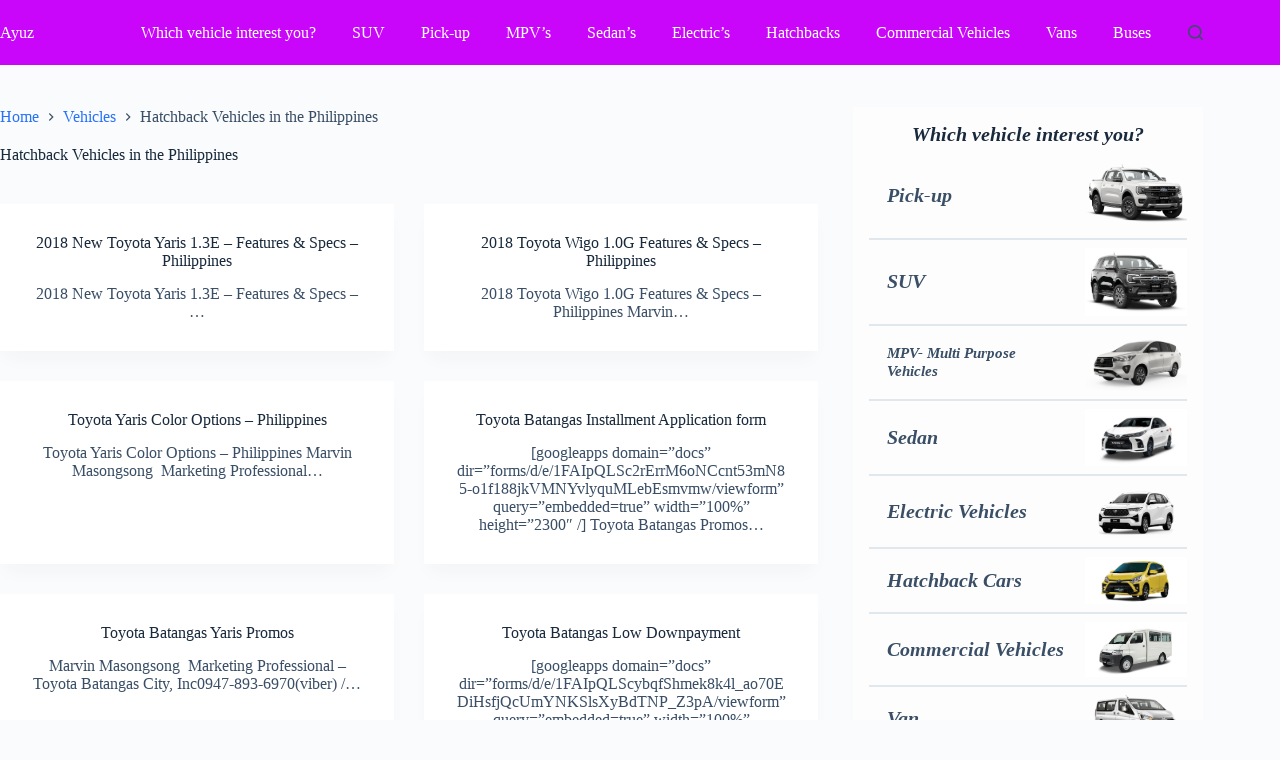

--- FILE ---
content_type: text/html; charset=UTF-8
request_url: https://ayuz.net/category/vehicles/hatchback/page/5/
body_size: 33257
content:
<!doctype html>
<html lang="en-US">
<head>
	
	<meta charset="UTF-8">
	<meta name="viewport" content="width=device-width, initial-scale=1, maximum-scale=5, viewport-fit=cover">
	<link rel="profile" href="https://gmpg.org/xfn/11">

	<title>Hatchback Vehicles in the Philippines</title>
<meta name='robots' content='max-image-preview:large' />
	<style>img:is([sizes="auto" i], [sizes^="auto," i]) { contain-intrinsic-size: 3000px 1500px }</style>
	<script>window._wca = window._wca || [];</script>
<!-- Jetpack Site Verification Tags -->
<meta name="google-site-verification" content="JsBKiji6jL5aJIk1EK4rRmxFIaQ25cxrHTEUwwDfdaM" />
<!-- Google tag (gtag.js) consent mode dataLayer added by Site Kit -->
<script id="google_gtagjs-js-consent-mode-data-layer">
window.dataLayer = window.dataLayer || [];function gtag(){dataLayer.push(arguments);}
gtag('consent', 'default', {"ad_personalization":"denied","ad_storage":"denied","ad_user_data":"denied","analytics_storage":"denied","functionality_storage":"denied","security_storage":"denied","personalization_storage":"denied","region":["AT","BE","BG","CH","CY","CZ","DE","DK","EE","ES","FI","FR","GB","GR","HR","HU","IE","IS","IT","LI","LT","LU","LV","MT","NL","NO","PL","PT","RO","SE","SI","SK"],"wait_for_update":500});
window._googlesitekitConsentCategoryMap = {"statistics":["analytics_storage"],"marketing":["ad_storage","ad_user_data","ad_personalization"],"functional":["functionality_storage","security_storage"],"preferences":["personalization_storage"]};
window._googlesitekitConsents = {"ad_personalization":"denied","ad_storage":"denied","ad_user_data":"denied","analytics_storage":"denied","functionality_storage":"denied","security_storage":"denied","personalization_storage":"denied","region":["AT","BE","BG","CH","CY","CZ","DE","DK","EE","ES","FI","FR","GB","GR","HR","HU","IE","IS","IT","LI","LT","LU","LV","MT","NL","NO","PL","PT","RO","SE","SI","SK"],"wait_for_update":500};
</script>
<!-- End Google tag (gtag.js) consent mode dataLayer added by Site Kit -->
<link rel='dns-prefetch' href='//stats.wp.com' />
<link rel='dns-prefetch' href='//www.googletagmanager.com' />
<link rel='dns-prefetch' href='//jetpack.wordpress.com' />
<link rel='dns-prefetch' href='//s0.wp.com' />
<link rel='dns-prefetch' href='//public-api.wordpress.com' />
<link rel='dns-prefetch' href='//0.gravatar.com' />
<link rel='dns-prefetch' href='//1.gravatar.com' />
<link rel='dns-prefetch' href='//2.gravatar.com' />
<link rel='dns-prefetch' href='//widgets.wp.com' />
<link rel='dns-prefetch' href='//fundingchoicesmessages.google.com' />
<link rel='preconnect' href='//c0.wp.com' />
<link rel='preconnect' href='//i0.wp.com' />
<link rel="alternate" type="application/rss+xml" title="Ayuz &raquo; Feed" href="https://ayuz.net/feed/" />
<link rel="alternate" type="application/rss+xml" title="Ayuz &raquo; Comments Feed" href="https://ayuz.net/comments/feed/" />
<link rel="alternate" type="application/rss+xml" title="Ayuz &raquo; Hatchback Vehicles in the Philippines Category Feed" href="https://ayuz.net/category/vehicles/hatchback/feed/" />
<link rel='stylesheet' id='wp-block-library-css' href='https://c0.wp.com/c/6.8.3/wp-includes/css/dist/block-library/style.min.css' media='all' />
<link rel='stylesheet' id='mediaelement-css' href='https://c0.wp.com/c/6.8.3/wp-includes/js/mediaelement/mediaelementplayer-legacy.min.css' media='all' />
<link rel='stylesheet' id='wp-mediaelement-css' href='https://c0.wp.com/c/6.8.3/wp-includes/js/mediaelement/wp-mediaelement.min.css' media='all' />
<style id='jetpack-sharing-buttons-style-inline-css'>
.jetpack-sharing-buttons__services-list{display:flex;flex-direction:row;flex-wrap:wrap;gap:0;list-style-type:none;margin:5px;padding:0}.jetpack-sharing-buttons__services-list.has-small-icon-size{font-size:12px}.jetpack-sharing-buttons__services-list.has-normal-icon-size{font-size:16px}.jetpack-sharing-buttons__services-list.has-large-icon-size{font-size:24px}.jetpack-sharing-buttons__services-list.has-huge-icon-size{font-size:36px}@media print{.jetpack-sharing-buttons__services-list{display:none!important}}.editor-styles-wrapper .wp-block-jetpack-sharing-buttons{gap:0;padding-inline-start:0}ul.jetpack-sharing-buttons__services-list.has-background{padding:1.25em 2.375em}
</style>
<link rel='stylesheet' id='coblocks-frontend-css' href='https://ayuz.net/wp-content/plugins/coblocks/dist/style-coblocks-1.css?ver=3.1.16' media='all' />
<link rel='stylesheet' id='coblocks-extensions-css' href='https://ayuz.net/wp-content/plugins/coblocks/dist/style-coblocks-extensions.css?ver=3.1.16' media='all' />
<link rel='stylesheet' id='coblocks-animation-css' href='https://ayuz.net/wp-content/plugins/coblocks/dist/style-coblocks-animation.css?ver=2677611078ee87eb3b1c' media='all' />
<style id='global-styles-inline-css'>
:root{--wp--preset--aspect-ratio--square: 1;--wp--preset--aspect-ratio--4-3: 4/3;--wp--preset--aspect-ratio--3-4: 3/4;--wp--preset--aspect-ratio--3-2: 3/2;--wp--preset--aspect-ratio--2-3: 2/3;--wp--preset--aspect-ratio--16-9: 16/9;--wp--preset--aspect-ratio--9-16: 9/16;--wp--preset--color--black: #000000;--wp--preset--color--cyan-bluish-gray: #abb8c3;--wp--preset--color--white: #ffffff;--wp--preset--color--pale-pink: #f78da7;--wp--preset--color--vivid-red: #cf2e2e;--wp--preset--color--luminous-vivid-orange: #ff6900;--wp--preset--color--luminous-vivid-amber: #fcb900;--wp--preset--color--light-green-cyan: #7bdcb5;--wp--preset--color--vivid-green-cyan: #00d084;--wp--preset--color--pale-cyan-blue: #8ed1fc;--wp--preset--color--vivid-cyan-blue: #0693e3;--wp--preset--color--vivid-purple: #9b51e0;--wp--preset--color--palette-color-1: var(--theme-palette-color-1, #2872fa);--wp--preset--color--palette-color-2: var(--theme-palette-color-2, #1559ed);--wp--preset--color--palette-color-3: var(--theme-palette-color-3, #3A4F66);--wp--preset--color--palette-color-4: var(--theme-palette-color-4, #192a3d);--wp--preset--color--palette-color-5: var(--theme-palette-color-5, #e1e8ed);--wp--preset--color--palette-color-6: var(--theme-palette-color-6, #f2f5f7);--wp--preset--color--palette-color-7: var(--theme-palette-color-7, #FAFBFC);--wp--preset--color--palette-color-8: var(--theme-palette-color-8, #ffffff);--wp--preset--gradient--vivid-cyan-blue-to-vivid-purple: linear-gradient(135deg,rgba(6,147,227,1) 0%,rgb(155,81,224) 100%);--wp--preset--gradient--light-green-cyan-to-vivid-green-cyan: linear-gradient(135deg,rgb(122,220,180) 0%,rgb(0,208,130) 100%);--wp--preset--gradient--luminous-vivid-amber-to-luminous-vivid-orange: linear-gradient(135deg,rgba(252,185,0,1) 0%,rgba(255,105,0,1) 100%);--wp--preset--gradient--luminous-vivid-orange-to-vivid-red: linear-gradient(135deg,rgba(255,105,0,1) 0%,rgb(207,46,46) 100%);--wp--preset--gradient--very-light-gray-to-cyan-bluish-gray: linear-gradient(135deg,rgb(238,238,238) 0%,rgb(169,184,195) 100%);--wp--preset--gradient--cool-to-warm-spectrum: linear-gradient(135deg,rgb(74,234,220) 0%,rgb(151,120,209) 20%,rgb(207,42,186) 40%,rgb(238,44,130) 60%,rgb(251,105,98) 80%,rgb(254,248,76) 100%);--wp--preset--gradient--blush-light-purple: linear-gradient(135deg,rgb(255,206,236) 0%,rgb(152,150,240) 100%);--wp--preset--gradient--blush-bordeaux: linear-gradient(135deg,rgb(254,205,165) 0%,rgb(254,45,45) 50%,rgb(107,0,62) 100%);--wp--preset--gradient--luminous-dusk: linear-gradient(135deg,rgb(255,203,112) 0%,rgb(199,81,192) 50%,rgb(65,88,208) 100%);--wp--preset--gradient--pale-ocean: linear-gradient(135deg,rgb(255,245,203) 0%,rgb(182,227,212) 50%,rgb(51,167,181) 100%);--wp--preset--gradient--electric-grass: linear-gradient(135deg,rgb(202,248,128) 0%,rgb(113,206,126) 100%);--wp--preset--gradient--midnight: linear-gradient(135deg,rgb(2,3,129) 0%,rgb(40,116,252) 100%);--wp--preset--gradient--juicy-peach: linear-gradient(to right, #ffecd2 0%, #fcb69f 100%);--wp--preset--gradient--young-passion: linear-gradient(to right, #ff8177 0%, #ff867a 0%, #ff8c7f 21%, #f99185 52%, #cf556c 78%, #b12a5b 100%);--wp--preset--gradient--true-sunset: linear-gradient(to right, #fa709a 0%, #fee140 100%);--wp--preset--gradient--morpheus-den: linear-gradient(to top, #30cfd0 0%, #330867 100%);--wp--preset--gradient--plum-plate: linear-gradient(135deg, #667eea 0%, #764ba2 100%);--wp--preset--gradient--aqua-splash: linear-gradient(15deg, #13547a 0%, #80d0c7 100%);--wp--preset--gradient--love-kiss: linear-gradient(to top, #ff0844 0%, #ffb199 100%);--wp--preset--gradient--new-retrowave: linear-gradient(to top, #3b41c5 0%, #a981bb 49%, #ffc8a9 100%);--wp--preset--gradient--plum-bath: linear-gradient(to top, #cc208e 0%, #6713d2 100%);--wp--preset--gradient--high-flight: linear-gradient(to right, #0acffe 0%, #495aff 100%);--wp--preset--gradient--teen-party: linear-gradient(-225deg, #FF057C 0%, #8D0B93 50%, #321575 100%);--wp--preset--gradient--fabled-sunset: linear-gradient(-225deg, #231557 0%, #44107A 29%, #FF1361 67%, #FFF800 100%);--wp--preset--gradient--arielle-smile: radial-gradient(circle 248px at center, #16d9e3 0%, #30c7ec 47%, #46aef7 100%);--wp--preset--gradient--itmeo-branding: linear-gradient(180deg, #2af598 0%, #009efd 100%);--wp--preset--gradient--deep-blue: linear-gradient(to right, #6a11cb 0%, #2575fc 100%);--wp--preset--gradient--strong-bliss: linear-gradient(to right, #f78ca0 0%, #f9748f 19%, #fd868c 60%, #fe9a8b 100%);--wp--preset--gradient--sweet-period: linear-gradient(to top, #3f51b1 0%, #5a55ae 13%, #7b5fac 25%, #8f6aae 38%, #a86aa4 50%, #cc6b8e 62%, #f18271 75%, #f3a469 87%, #f7c978 100%);--wp--preset--gradient--purple-division: linear-gradient(to top, #7028e4 0%, #e5b2ca 100%);--wp--preset--gradient--cold-evening: linear-gradient(to top, #0c3483 0%, #a2b6df 100%, #6b8cce 100%, #a2b6df 100%);--wp--preset--gradient--mountain-rock: linear-gradient(to right, #868f96 0%, #596164 100%);--wp--preset--gradient--desert-hump: linear-gradient(to top, #c79081 0%, #dfa579 100%);--wp--preset--gradient--ethernal-constance: linear-gradient(to top, #09203f 0%, #537895 100%);--wp--preset--gradient--happy-memories: linear-gradient(-60deg, #ff5858 0%, #f09819 100%);--wp--preset--gradient--grown-early: linear-gradient(to top, #0ba360 0%, #3cba92 100%);--wp--preset--gradient--morning-salad: linear-gradient(-225deg, #B7F8DB 0%, #50A7C2 100%);--wp--preset--gradient--night-call: linear-gradient(-225deg, #AC32E4 0%, #7918F2 48%, #4801FF 100%);--wp--preset--gradient--mind-crawl: linear-gradient(-225deg, #473B7B 0%, #3584A7 51%, #30D2BE 100%);--wp--preset--gradient--angel-care: linear-gradient(-225deg, #FFE29F 0%, #FFA99F 48%, #FF719A 100%);--wp--preset--gradient--juicy-cake: linear-gradient(to top, #e14fad 0%, #f9d423 100%);--wp--preset--gradient--rich-metal: linear-gradient(to right, #d7d2cc 0%, #304352 100%);--wp--preset--gradient--mole-hall: linear-gradient(-20deg, #616161 0%, #9bc5c3 100%);--wp--preset--gradient--cloudy-knoxville: linear-gradient(120deg, #fdfbfb 0%, #ebedee 100%);--wp--preset--gradient--soft-grass: linear-gradient(to top, #c1dfc4 0%, #deecdd 100%);--wp--preset--gradient--saint-petersburg: linear-gradient(135deg, #f5f7fa 0%, #c3cfe2 100%);--wp--preset--gradient--everlasting-sky: linear-gradient(135deg, #fdfcfb 0%, #e2d1c3 100%);--wp--preset--gradient--kind-steel: linear-gradient(-20deg, #e9defa 0%, #fbfcdb 100%);--wp--preset--gradient--over-sun: linear-gradient(60deg, #abecd6 0%, #fbed96 100%);--wp--preset--gradient--premium-white: linear-gradient(to top, #d5d4d0 0%, #d5d4d0 1%, #eeeeec 31%, #efeeec 75%, #e9e9e7 100%);--wp--preset--gradient--clean-mirror: linear-gradient(45deg, #93a5cf 0%, #e4efe9 100%);--wp--preset--gradient--wild-apple: linear-gradient(to top, #d299c2 0%, #fef9d7 100%);--wp--preset--gradient--snow-again: linear-gradient(to top, #e6e9f0 0%, #eef1f5 100%);--wp--preset--gradient--confident-cloud: linear-gradient(to top, #dad4ec 0%, #dad4ec 1%, #f3e7e9 100%);--wp--preset--gradient--glass-water: linear-gradient(to top, #dfe9f3 0%, white 100%);--wp--preset--gradient--perfect-white: linear-gradient(-225deg, #E3FDF5 0%, #FFE6FA 100%);--wp--preset--font-size--small: 13px;--wp--preset--font-size--medium: 20px;--wp--preset--font-size--large: clamp(22px, 1.375rem + ((1vw - 3.2px) * 0.625), 30px);--wp--preset--font-size--x-large: clamp(30px, 1.875rem + ((1vw - 3.2px) * 1.563), 50px);--wp--preset--font-size--xx-large: clamp(45px, 2.813rem + ((1vw - 3.2px) * 2.734), 80px);--wp--preset--spacing--20: 0.44rem;--wp--preset--spacing--30: 0.67rem;--wp--preset--spacing--40: 1rem;--wp--preset--spacing--50: 1.5rem;--wp--preset--spacing--60: 2.25rem;--wp--preset--spacing--70: 3.38rem;--wp--preset--spacing--80: 5.06rem;--wp--preset--shadow--natural: 6px 6px 9px rgba(0, 0, 0, 0.2);--wp--preset--shadow--deep: 12px 12px 50px rgba(0, 0, 0, 0.4);--wp--preset--shadow--sharp: 6px 6px 0px rgba(0, 0, 0, 0.2);--wp--preset--shadow--outlined: 6px 6px 0px -3px rgba(255, 255, 255, 1), 6px 6px rgba(0, 0, 0, 1);--wp--preset--shadow--crisp: 6px 6px 0px rgba(0, 0, 0, 1);}:root { --wp--style--global--content-size: var(--theme-block-max-width);--wp--style--global--wide-size: var(--theme-block-wide-max-width); }:where(body) { margin: 0; }.wp-site-blocks > .alignleft { float: left; margin-right: 2em; }.wp-site-blocks > .alignright { float: right; margin-left: 2em; }.wp-site-blocks > .aligncenter { justify-content: center; margin-left: auto; margin-right: auto; }:where(.wp-site-blocks) > * { margin-block-start: var(--theme-content-spacing); margin-block-end: 0; }:where(.wp-site-blocks) > :first-child { margin-block-start: 0; }:where(.wp-site-blocks) > :last-child { margin-block-end: 0; }:root { --wp--style--block-gap: var(--theme-content-spacing); }:root :where(.is-layout-flow) > :first-child{margin-block-start: 0;}:root :where(.is-layout-flow) > :last-child{margin-block-end: 0;}:root :where(.is-layout-flow) > *{margin-block-start: var(--theme-content-spacing);margin-block-end: 0;}:root :where(.is-layout-constrained) > :first-child{margin-block-start: 0;}:root :where(.is-layout-constrained) > :last-child{margin-block-end: 0;}:root :where(.is-layout-constrained) > *{margin-block-start: var(--theme-content-spacing);margin-block-end: 0;}:root :where(.is-layout-flex){gap: var(--theme-content-spacing);}:root :where(.is-layout-grid){gap: var(--theme-content-spacing);}.is-layout-flow > .alignleft{float: left;margin-inline-start: 0;margin-inline-end: 2em;}.is-layout-flow > .alignright{float: right;margin-inline-start: 2em;margin-inline-end: 0;}.is-layout-flow > .aligncenter{margin-left: auto !important;margin-right: auto !important;}.is-layout-constrained > .alignleft{float: left;margin-inline-start: 0;margin-inline-end: 2em;}.is-layout-constrained > .alignright{float: right;margin-inline-start: 2em;margin-inline-end: 0;}.is-layout-constrained > .aligncenter{margin-left: auto !important;margin-right: auto !important;}.is-layout-constrained > :where(:not(.alignleft):not(.alignright):not(.alignfull)){max-width: var(--wp--style--global--content-size);margin-left: auto !important;margin-right: auto !important;}.is-layout-constrained > .alignwide{max-width: var(--wp--style--global--wide-size);}body .is-layout-flex{display: flex;}.is-layout-flex{flex-wrap: wrap;align-items: center;}.is-layout-flex > :is(*, div){margin: 0;}body .is-layout-grid{display: grid;}.is-layout-grid > :is(*, div){margin: 0;}body{padding-top: 0px;padding-right: 0px;padding-bottom: 0px;padding-left: 0px;}.has-black-color{color: var(--wp--preset--color--black) !important;}.has-cyan-bluish-gray-color{color: var(--wp--preset--color--cyan-bluish-gray) !important;}.has-white-color{color: var(--wp--preset--color--white) !important;}.has-pale-pink-color{color: var(--wp--preset--color--pale-pink) !important;}.has-vivid-red-color{color: var(--wp--preset--color--vivid-red) !important;}.has-luminous-vivid-orange-color{color: var(--wp--preset--color--luminous-vivid-orange) !important;}.has-luminous-vivid-amber-color{color: var(--wp--preset--color--luminous-vivid-amber) !important;}.has-light-green-cyan-color{color: var(--wp--preset--color--light-green-cyan) !important;}.has-vivid-green-cyan-color{color: var(--wp--preset--color--vivid-green-cyan) !important;}.has-pale-cyan-blue-color{color: var(--wp--preset--color--pale-cyan-blue) !important;}.has-vivid-cyan-blue-color{color: var(--wp--preset--color--vivid-cyan-blue) !important;}.has-vivid-purple-color{color: var(--wp--preset--color--vivid-purple) !important;}.has-palette-color-1-color{color: var(--wp--preset--color--palette-color-1) !important;}.has-palette-color-2-color{color: var(--wp--preset--color--palette-color-2) !important;}.has-palette-color-3-color{color: var(--wp--preset--color--palette-color-3) !important;}.has-palette-color-4-color{color: var(--wp--preset--color--palette-color-4) !important;}.has-palette-color-5-color{color: var(--wp--preset--color--palette-color-5) !important;}.has-palette-color-6-color{color: var(--wp--preset--color--palette-color-6) !important;}.has-palette-color-7-color{color: var(--wp--preset--color--palette-color-7) !important;}.has-palette-color-8-color{color: var(--wp--preset--color--palette-color-8) !important;}.has-black-background-color{background-color: var(--wp--preset--color--black) !important;}.has-cyan-bluish-gray-background-color{background-color: var(--wp--preset--color--cyan-bluish-gray) !important;}.has-white-background-color{background-color: var(--wp--preset--color--white) !important;}.has-pale-pink-background-color{background-color: var(--wp--preset--color--pale-pink) !important;}.has-vivid-red-background-color{background-color: var(--wp--preset--color--vivid-red) !important;}.has-luminous-vivid-orange-background-color{background-color: var(--wp--preset--color--luminous-vivid-orange) !important;}.has-luminous-vivid-amber-background-color{background-color: var(--wp--preset--color--luminous-vivid-amber) !important;}.has-light-green-cyan-background-color{background-color: var(--wp--preset--color--light-green-cyan) !important;}.has-vivid-green-cyan-background-color{background-color: var(--wp--preset--color--vivid-green-cyan) !important;}.has-pale-cyan-blue-background-color{background-color: var(--wp--preset--color--pale-cyan-blue) !important;}.has-vivid-cyan-blue-background-color{background-color: var(--wp--preset--color--vivid-cyan-blue) !important;}.has-vivid-purple-background-color{background-color: var(--wp--preset--color--vivid-purple) !important;}.has-palette-color-1-background-color{background-color: var(--wp--preset--color--palette-color-1) !important;}.has-palette-color-2-background-color{background-color: var(--wp--preset--color--palette-color-2) !important;}.has-palette-color-3-background-color{background-color: var(--wp--preset--color--palette-color-3) !important;}.has-palette-color-4-background-color{background-color: var(--wp--preset--color--palette-color-4) !important;}.has-palette-color-5-background-color{background-color: var(--wp--preset--color--palette-color-5) !important;}.has-palette-color-6-background-color{background-color: var(--wp--preset--color--palette-color-6) !important;}.has-palette-color-7-background-color{background-color: var(--wp--preset--color--palette-color-7) !important;}.has-palette-color-8-background-color{background-color: var(--wp--preset--color--palette-color-8) !important;}.has-black-border-color{border-color: var(--wp--preset--color--black) !important;}.has-cyan-bluish-gray-border-color{border-color: var(--wp--preset--color--cyan-bluish-gray) !important;}.has-white-border-color{border-color: var(--wp--preset--color--white) !important;}.has-pale-pink-border-color{border-color: var(--wp--preset--color--pale-pink) !important;}.has-vivid-red-border-color{border-color: var(--wp--preset--color--vivid-red) !important;}.has-luminous-vivid-orange-border-color{border-color: var(--wp--preset--color--luminous-vivid-orange) !important;}.has-luminous-vivid-amber-border-color{border-color: var(--wp--preset--color--luminous-vivid-amber) !important;}.has-light-green-cyan-border-color{border-color: var(--wp--preset--color--light-green-cyan) !important;}.has-vivid-green-cyan-border-color{border-color: var(--wp--preset--color--vivid-green-cyan) !important;}.has-pale-cyan-blue-border-color{border-color: var(--wp--preset--color--pale-cyan-blue) !important;}.has-vivid-cyan-blue-border-color{border-color: var(--wp--preset--color--vivid-cyan-blue) !important;}.has-vivid-purple-border-color{border-color: var(--wp--preset--color--vivid-purple) !important;}.has-palette-color-1-border-color{border-color: var(--wp--preset--color--palette-color-1) !important;}.has-palette-color-2-border-color{border-color: var(--wp--preset--color--palette-color-2) !important;}.has-palette-color-3-border-color{border-color: var(--wp--preset--color--palette-color-3) !important;}.has-palette-color-4-border-color{border-color: var(--wp--preset--color--palette-color-4) !important;}.has-palette-color-5-border-color{border-color: var(--wp--preset--color--palette-color-5) !important;}.has-palette-color-6-border-color{border-color: var(--wp--preset--color--palette-color-6) !important;}.has-palette-color-7-border-color{border-color: var(--wp--preset--color--palette-color-7) !important;}.has-palette-color-8-border-color{border-color: var(--wp--preset--color--palette-color-8) !important;}.has-vivid-cyan-blue-to-vivid-purple-gradient-background{background: var(--wp--preset--gradient--vivid-cyan-blue-to-vivid-purple) !important;}.has-light-green-cyan-to-vivid-green-cyan-gradient-background{background: var(--wp--preset--gradient--light-green-cyan-to-vivid-green-cyan) !important;}.has-luminous-vivid-amber-to-luminous-vivid-orange-gradient-background{background: var(--wp--preset--gradient--luminous-vivid-amber-to-luminous-vivid-orange) !important;}.has-luminous-vivid-orange-to-vivid-red-gradient-background{background: var(--wp--preset--gradient--luminous-vivid-orange-to-vivid-red) !important;}.has-very-light-gray-to-cyan-bluish-gray-gradient-background{background: var(--wp--preset--gradient--very-light-gray-to-cyan-bluish-gray) !important;}.has-cool-to-warm-spectrum-gradient-background{background: var(--wp--preset--gradient--cool-to-warm-spectrum) !important;}.has-blush-light-purple-gradient-background{background: var(--wp--preset--gradient--blush-light-purple) !important;}.has-blush-bordeaux-gradient-background{background: var(--wp--preset--gradient--blush-bordeaux) !important;}.has-luminous-dusk-gradient-background{background: var(--wp--preset--gradient--luminous-dusk) !important;}.has-pale-ocean-gradient-background{background: var(--wp--preset--gradient--pale-ocean) !important;}.has-electric-grass-gradient-background{background: var(--wp--preset--gradient--electric-grass) !important;}.has-midnight-gradient-background{background: var(--wp--preset--gradient--midnight) !important;}.has-juicy-peach-gradient-background{background: var(--wp--preset--gradient--juicy-peach) !important;}.has-young-passion-gradient-background{background: var(--wp--preset--gradient--young-passion) !important;}.has-true-sunset-gradient-background{background: var(--wp--preset--gradient--true-sunset) !important;}.has-morpheus-den-gradient-background{background: var(--wp--preset--gradient--morpheus-den) !important;}.has-plum-plate-gradient-background{background: var(--wp--preset--gradient--plum-plate) !important;}.has-aqua-splash-gradient-background{background: var(--wp--preset--gradient--aqua-splash) !important;}.has-love-kiss-gradient-background{background: var(--wp--preset--gradient--love-kiss) !important;}.has-new-retrowave-gradient-background{background: var(--wp--preset--gradient--new-retrowave) !important;}.has-plum-bath-gradient-background{background: var(--wp--preset--gradient--plum-bath) !important;}.has-high-flight-gradient-background{background: var(--wp--preset--gradient--high-flight) !important;}.has-teen-party-gradient-background{background: var(--wp--preset--gradient--teen-party) !important;}.has-fabled-sunset-gradient-background{background: var(--wp--preset--gradient--fabled-sunset) !important;}.has-arielle-smile-gradient-background{background: var(--wp--preset--gradient--arielle-smile) !important;}.has-itmeo-branding-gradient-background{background: var(--wp--preset--gradient--itmeo-branding) !important;}.has-deep-blue-gradient-background{background: var(--wp--preset--gradient--deep-blue) !important;}.has-strong-bliss-gradient-background{background: var(--wp--preset--gradient--strong-bliss) !important;}.has-sweet-period-gradient-background{background: var(--wp--preset--gradient--sweet-period) !important;}.has-purple-division-gradient-background{background: var(--wp--preset--gradient--purple-division) !important;}.has-cold-evening-gradient-background{background: var(--wp--preset--gradient--cold-evening) !important;}.has-mountain-rock-gradient-background{background: var(--wp--preset--gradient--mountain-rock) !important;}.has-desert-hump-gradient-background{background: var(--wp--preset--gradient--desert-hump) !important;}.has-ethernal-constance-gradient-background{background: var(--wp--preset--gradient--ethernal-constance) !important;}.has-happy-memories-gradient-background{background: var(--wp--preset--gradient--happy-memories) !important;}.has-grown-early-gradient-background{background: var(--wp--preset--gradient--grown-early) !important;}.has-morning-salad-gradient-background{background: var(--wp--preset--gradient--morning-salad) !important;}.has-night-call-gradient-background{background: var(--wp--preset--gradient--night-call) !important;}.has-mind-crawl-gradient-background{background: var(--wp--preset--gradient--mind-crawl) !important;}.has-angel-care-gradient-background{background: var(--wp--preset--gradient--angel-care) !important;}.has-juicy-cake-gradient-background{background: var(--wp--preset--gradient--juicy-cake) !important;}.has-rich-metal-gradient-background{background: var(--wp--preset--gradient--rich-metal) !important;}.has-mole-hall-gradient-background{background: var(--wp--preset--gradient--mole-hall) !important;}.has-cloudy-knoxville-gradient-background{background: var(--wp--preset--gradient--cloudy-knoxville) !important;}.has-soft-grass-gradient-background{background: var(--wp--preset--gradient--soft-grass) !important;}.has-saint-petersburg-gradient-background{background: var(--wp--preset--gradient--saint-petersburg) !important;}.has-everlasting-sky-gradient-background{background: var(--wp--preset--gradient--everlasting-sky) !important;}.has-kind-steel-gradient-background{background: var(--wp--preset--gradient--kind-steel) !important;}.has-over-sun-gradient-background{background: var(--wp--preset--gradient--over-sun) !important;}.has-premium-white-gradient-background{background: var(--wp--preset--gradient--premium-white) !important;}.has-clean-mirror-gradient-background{background: var(--wp--preset--gradient--clean-mirror) !important;}.has-wild-apple-gradient-background{background: var(--wp--preset--gradient--wild-apple) !important;}.has-snow-again-gradient-background{background: var(--wp--preset--gradient--snow-again) !important;}.has-confident-cloud-gradient-background{background: var(--wp--preset--gradient--confident-cloud) !important;}.has-glass-water-gradient-background{background: var(--wp--preset--gradient--glass-water) !important;}.has-perfect-white-gradient-background{background: var(--wp--preset--gradient--perfect-white) !important;}.has-small-font-size{font-size: var(--wp--preset--font-size--small) !important;}.has-medium-font-size{font-size: var(--wp--preset--font-size--medium) !important;}.has-large-font-size{font-size: var(--wp--preset--font-size--large) !important;}.has-x-large-font-size{font-size: var(--wp--preset--font-size--x-large) !important;}.has-xx-large-font-size{font-size: var(--wp--preset--font-size--xx-large) !important;}
:root :where(.wp-block-pullquote){font-size: clamp(0.984em, 0.984rem + ((1vw - 0.2em) * 0.645), 1.5em);line-height: 1.6;}
</style>
<link rel='stylesheet' id='contact-form-7-css' href='https://ayuz.net/wp-content/plugins/contact-form-7/includes/css/styles.css?ver=6.1.4' media='all' />
<style id='woocommerce-inline-inline-css'>
.woocommerce form .form-row .required { visibility: visible; }
</style>
<link rel='stylesheet' id='wp-components-css' href='https://c0.wp.com/c/6.8.3/wp-includes/css/dist/components/style.min.css' media='all' />
<link rel='stylesheet' id='godaddy-styles-css' href='https://ayuz.net/wp-content/mu-plugins/vendor/wpex/godaddy-launch/includes/Dependencies/GoDaddy/Styles/build/latest.css?ver=2.0.2' media='all' />
<link rel='stylesheet' id='ct-main-styles-css' href='https://ayuz.net/wp-content/themes/blocksy/static/bundle/main.min.css?ver=2.1.25' media='all' />
<link rel='stylesheet' id='ct-woocommerce-styles-css' href='https://ayuz.net/wp-content/themes/blocksy/static/bundle/woocommerce.min.css?ver=2.1.25' media='all' />
<link rel='stylesheet' id='ct-page-title-styles-css' href='https://ayuz.net/wp-content/themes/blocksy/static/bundle/page-title.min.css?ver=2.1.25' media='all' />
<link rel='stylesheet' id='ct-sidebar-styles-css' href='https://ayuz.net/wp-content/themes/blocksy/static/bundle/sidebar.min.css?ver=2.1.25' media='all' />
<link rel='stylesheet' id='ct-cf-7-styles-css' href='https://ayuz.net/wp-content/themes/blocksy/static/bundle/cf-7.min.css?ver=2.1.25' media='all' />
<link rel='stylesheet' id='jetpack-swiper-library-css' href='https://c0.wp.com/p/jetpack/15.4/_inc/blocks/swiper.css' media='all' />
<link rel='stylesheet' id='jetpack-carousel-css' href='https://c0.wp.com/p/jetpack/15.4/modules/carousel/jetpack-carousel.css' media='all' />
<link rel='stylesheet' id='jetpack_likes-css' href='https://c0.wp.com/p/jetpack/15.4/modules/likes/style.css' media='all' />
<script async src="https://ayuz.net/wp-content/plugins/burst-statistics/assets/js/timeme/timeme.min.js?ver=1769197863" id="burst-timeme-js"></script>
<script async src="https://ayuz.net/wp-content/uploads/burst/js/burst.min.js?ver=1769198052" id="burst-js"></script>
<script src="https://c0.wp.com/c/6.8.3/wp-includes/js/jquery/jquery.min.js" id="jquery-core-js"></script>
<script src="https://c0.wp.com/c/6.8.3/wp-includes/js/jquery/jquery-migrate.min.js" id="jquery-migrate-js"></script>
<script src="https://c0.wp.com/p/woocommerce/10.4.3/assets/js/jquery-blockui/jquery.blockUI.min.js" id="wc-jquery-blockui-js" defer data-wp-strategy="defer"></script>
<script id="wc-add-to-cart-js-extra">
var wc_add_to_cart_params = {"ajax_url":"\/wp-admin\/admin-ajax.php","wc_ajax_url":"\/?wc-ajax=%%endpoint%%","i18n_view_cart":"View cart","cart_url":"https:\/\/ayuz.net\/cart\/","is_cart":"","cart_redirect_after_add":"no"};
</script>
<script src="https://c0.wp.com/p/woocommerce/10.4.3/assets/js/frontend/add-to-cart.min.js" id="wc-add-to-cart-js" defer data-wp-strategy="defer"></script>
<script src="https://c0.wp.com/p/woocommerce/10.4.3/assets/js/js-cookie/js.cookie.min.js" id="wc-js-cookie-js" defer data-wp-strategy="defer"></script>
<script id="woocommerce-js-extra">
var woocommerce_params = {"ajax_url":"\/wp-admin\/admin-ajax.php","wc_ajax_url":"\/?wc-ajax=%%endpoint%%","i18n_password_show":"Show password","i18n_password_hide":"Hide password"};
</script>
<script src="https://c0.wp.com/p/woocommerce/10.4.3/assets/js/frontend/woocommerce.min.js" id="woocommerce-js" defer data-wp-strategy="defer"></script>
<script src="https://stats.wp.com/s-202604.js" id="woocommerce-analytics-js" defer data-wp-strategy="defer"></script>

<!-- Google tag (gtag.js) snippet added by Site Kit -->
<!-- Google Analytics snippet added by Site Kit -->
<script src="https://www.googletagmanager.com/gtag/js?id=GT-WF6ZQRB" id="google_gtagjs-js" async></script>
<script id="google_gtagjs-js-after">
window.dataLayer = window.dataLayer || [];function gtag(){dataLayer.push(arguments);}
gtag("set","linker",{"domains":["ayuz.net"]});
gtag("js", new Date());
gtag("set", "developer_id.dZTNiMT", true);
gtag("config", "GT-WF6ZQRB");
</script>
<link rel="https://api.w.org/" href="https://ayuz.net/wp-json/" /><link rel="alternate" title="JSON" type="application/json" href="https://ayuz.net/wp-json/wp/v2/categories/4" /><link rel="EditURI" type="application/rsd+xml" title="RSD" href="https://ayuz.net/xmlrpc.php?rsd" />
<meta name="generator" content="WordPress 6.8.3" />
<meta name="generator" content="WooCommerce 10.4.3" />
<meta name="generator" content="Site Kit by Google 1.170.0" />	<style>img#wpstats{display:none}</style>
		<noscript><link rel='stylesheet' href='https://ayuz.net/wp-content/themes/blocksy/static/bundle/no-scripts.min.css' type='text/css'></noscript>
<style id="ct-main-styles-inline-css">[data-header*="type-1"] .ct-header [data-id="button"] .ct-button-ghost {--theme-button-text-initial-color:var(--theme-button-background-initial-color);--theme-button-text-hover-color:#ffffff;} [data-header*="type-1"] .ct-header [data-id="logo"] .site-logo-container {--logo-max-height:50px;} [data-header*="type-1"] .ct-header [data-id="logo"] .site-title {--theme-font-weight:700;--theme-font-size:25px;--theme-line-height:1.5;--theme-link-initial-color:#ffffff;} [data-header*="type-1"] .ct-header [data-id="menu"] {--menu-items-spacing:35px;--menu-items-gap:0px;} [data-header*="type-1"] .ct-header [data-id="menu"] > ul > li > a {--theme-font-weight:700;--theme-text-transform:uppercase;--theme-font-size:12px;--theme-line-height:1.3;--theme-link-initial-color:var(--theme-palette-color-8);} [data-header*="type-1"] .ct-header [data-id="menu"] .sub-menu .ct-menu-link {--theme-link-initial-color:var(--theme-palette-color-8);--theme-font-weight:500;--theme-font-size:12px;} [data-header*="type-1"] .ct-header [data-id="menu"] .sub-menu {--dropdown-divider:1px dashed rgba(255, 255, 255, 0.1);--theme-box-shadow:0px 10px 20px rgba(41, 51, 61, 0.1);--theme-border-radius:0px 0px 2px 2px;} [data-header*="type-1"] .ct-header [data-row*="middle"] {--height:65px;background-color:#c905fa;background-image:none;--theme-border-top:none;--theme-border-bottom:none;--theme-box-shadow:none;} [data-header*="type-1"] .ct-header [data-row*="middle"] > div {--theme-border-top:none;--theme-border-bottom:none;} [data-header*="type-1"] [data-id="mobile-menu"] {--theme-font-weight:700;--theme-font-size:20px;--theme-link-initial-color:#ffffff;--mobile-menu-divider:none;} [data-header*="type-1"] #offcanvas {--theme-box-shadow:0px 0px 70px rgba(0, 0, 0, 0.35);--side-panel-width:500px;--panel-content-height:100%;} [data-header*="type-1"] #offcanvas .ct-panel-inner {background-color:rgba(18, 21, 25, 0.98);} [data-header*="type-1"] #search-modal .ct-search-results {--theme-font-weight:500;--theme-font-size:14px;--theme-line-height:1.4;} [data-header*="type-1"] #search-modal .ct-search-form {--theme-link-initial-color:#ffffff;--theme-form-text-initial-color:#ffffff;--theme-form-text-focus-color:#ffffff;--theme-form-field-border-initial-color:rgba(255, 255, 255, 0.2);--theme-button-text-initial-color:rgba(255, 255, 255, 0.7);--theme-button-text-hover-color:#ffffff;--theme-button-background-initial-color:var(--theme-palette-color-1);--theme-button-background-hover-color:var(--theme-palette-color-1);} [data-header*="type-1"] #search-modal {background-color:rgba(18, 21, 25, 0.98);} [data-header*="type-1"] [data-id="socials"].ct-header-socials .ct-label {--theme-font-weight:600;--theme-text-transform:uppercase;--theme-font-size:12px;} [data-header*="type-1"] [data-id="socials"].ct-header-socials [data-color="custom"] {--background-color:rgba(218, 222, 228, 0.3);--background-hover-color:var(--theme-palette-color-1);} [data-header*="type-1"] .ct-header [data-row*="top"] {--height:74px;background-color:#c905fa;background-image:none;--theme-border-top:none;--theme-border-bottom:none;--theme-box-shadow:none;} [data-header*="type-1"] .ct-header [data-row*="top"] > div {--theme-border-top:none;--theme-border-bottom:none;} [data-header*="type-1"] [data-id="trigger"] {--theme-icon-size:18px;} [data-header*="type-1"] {--header-height:65px;} [data-header*="type-1"] .ct-header {background-image:none;} [data-footer*="type-1"] .ct-footer [data-row*="bottom"] > div {--container-spacing:25px;--theme-border:none;--theme-border-top:none;--theme-border-bottom:none;--grid-template-columns:initial;} [data-footer*="type-1"] .ct-footer [data-row*="bottom"] .widget-title {--theme-font-size:16px;} [data-footer*="type-1"] .ct-footer [data-row*="bottom"] {--theme-border-top:none;--theme-border-bottom:none;background-color:transparent;} [data-footer*="type-1"] [data-column="widget-area-6"] {--text-horizontal-alignment:center;--horizontal-alignment:center;--vertical-alignment:center;} [data-footer*="type-1"] .ct-footer {background-color:var(--theme-palette-color-6);}:root {--theme-font-family:var(--theme-font-stack-default);--theme-font-weight:400;--theme-text-transform:none;--theme-text-decoration:none;--theme-font-size:16px;--theme-line-height:1.65;--theme-letter-spacing:0em;--theme-button-font-weight:500;--theme-button-font-size:15px;--has-classic-forms:var(--false);--has-modern-forms:var(--true);--theme-form-field-border-initial-color:var(--theme-border-color);--theme-form-field-border-focus-color:var(--theme-palette-color-1);--theme-form-field-border-width:0 0 1px 0;--form-selection-control-border-width:1px;--theme-form-selection-field-initial-color:var(--theme-border-color);--theme-form-selection-field-active-color:var(--theme-palette-color-1);--theme-palette-color-1:#2872fa;--theme-palette-color-2:#1559ed;--theme-palette-color-3:#3A4F66;--theme-palette-color-4:#192a3d;--theme-palette-color-5:#e1e8ed;--theme-palette-color-6:#f2f5f7;--theme-palette-color-7:#FAFBFC;--theme-palette-color-8:#ffffff;--theme-text-color:var(--theme-palette-color-3);--theme-link-initial-color:var(--theme-palette-color-1);--theme-link-hover-color:var(--theme-palette-color-2);--theme-selection-text-color:#ffffff;--theme-selection-background-color:var(--theme-palette-color-1);--theme-border-color:var(--theme-palette-color-5);--theme-headings-color:var(--theme-palette-color-4);--theme-content-spacing:0.8em;--theme-button-min-height:40px;--theme-button-text-initial-color:#ffffff;--theme-button-text-hover-color:#ffffff;--theme-button-background-initial-color:var(--theme-palette-color-1);--theme-button-background-hover-color:var(--theme-palette-color-2);--theme-button-border:none;--theme-button-padding:5px 20px;--theme-normal-container-max-width:1293px;--theme-content-vertical-spacing:42px;--theme-container-edge-spacing:94vw;--theme-narrow-container-max-width:787px;--theme-wide-offset:158px;}h1 {--theme-font-weight:700;--theme-font-size:40px;--theme-line-height:1.5;}h2 {--theme-font-weight:700;--theme-font-size:35px;--theme-line-height:1.5;}h3 {--theme-font-weight:700;--theme-font-size:30px;--theme-line-height:1.5;}h4 {--theme-font-weight:700;--theme-font-size:25px;--theme-line-height:1.5;}h5 {--theme-font-weight:700;--theme-font-size:20px;--theme-line-height:1.5;}h6 {--theme-font-weight:700;--theme-font-size:16px;--theme-line-height:1.5;}.wp-block-pullquote {--theme-font-family:Georgia;--theme-font-weight:600;--theme-font-size:25px;}pre, code, samp, kbd {--theme-font-family:monospace;--theme-font-weight:400;--theme-font-size:16px;}figcaption {--theme-font-size:14px;}.ct-sidebar .widget-title {--theme-font-size:20px;}.ct-breadcrumbs {--theme-font-weight:600;--theme-text-transform:uppercase;--theme-font-size:12px;}body {background-color:var(--theme-palette-color-7);background-image:none;} [data-prefix="single_blog_post"] .entry-header .page-title {--theme-text-transform:capitalize;--theme-text-decoration:none;--theme-font-size:30px;--theme-line-height:1;} [data-prefix="single_blog_post"] .entry-header .entry-meta {--theme-font-weight:600;--theme-text-transform:uppercase;--theme-font-size:12px;--theme-line-height:1.3;} [data-prefix="single_blog_post"] .hero-section[data-type="type-1"] {--alignment:left;--margin-bottom:16px;} [data-prefix="blog"] .entry-header .page-title {--theme-font-size:30px;} [data-prefix="blog"] .entry-header .entry-meta {--theme-font-weight:600;--theme-text-transform:uppercase;--theme-font-size:12px;--theme-line-height:1.3;} [data-prefix="blog"] .hero-section[data-type="type-1"] {--alignment:left;--margin-bottom:40px;} [data-prefix="categories"] .entry-header .page-title {--theme-font-size:30px;} [data-prefix="categories"] .entry-header .entry-meta {--theme-font-weight:600;--theme-text-transform:uppercase;--theme-font-size:12px;--theme-line-height:1.3;} [data-prefix="search"] .entry-header .page-title {--theme-font-size:30px;} [data-prefix="search"] .entry-header .entry-meta {--theme-font-weight:600;--theme-text-transform:uppercase;--theme-font-size:12px;--theme-line-height:1.3;} [data-prefix="author"] .entry-header .page-title {--theme-font-size:30px;} [data-prefix="author"] .entry-header .entry-meta {--theme-font-weight:600;--theme-text-transform:uppercase;--theme-font-size:12px;--theme-line-height:1.3;} [data-prefix="author"] .hero-section[data-type="type-1"] {--alignment:left;--margin-bottom:16px;} [data-prefix="author"] .hero-section .page-description {--itemSpacing:0px;--description-max-width:100%;} [data-prefix="author"] .hero-section .author-box-socials {--itemSpacing:20px;} [data-prefix="single_page"] .entry-header .page-title {--theme-text-transform:capitalize;--theme-text-decoration:none;--theme-font-size:40px;--theme-line-height:1;--theme-heading-color:#060606;} [data-prefix="single_page"] .entry-header .entry-meta {--theme-font-weight:600;--theme-text-transform:uppercase;--theme-font-size:12px;--theme-line-height:1.3;} [data-prefix="single_page"] .entry-header .ct-breadcrumbs {--theme-text-transform:capitalize;--theme-text-decoration:underline;} [data-prefix="single_page"] .hero-section[data-type="type-1"] {--alignment:left;--margin-bottom:15px;} [data-prefix="single_page"] .hero-section .ct-breadcrumbs {--itemSpacing:24px;} [data-prefix="single_page"] .hero-section .page-title, [data-prefix="single_page"] .hero-section .ct-author-name {--itemSpacing:33px;} [data-prefix="woo_categories"] .entry-header .page-title {--theme-text-transform:capitalize;--theme-font-size:36px;--theme-line-height:1;} [data-prefix="woo_categories"] .entry-header .entry-meta {--theme-font-weight:600;--theme-text-transform:uppercase;--theme-font-size:12px;--theme-line-height:1.3;} [data-prefix="woo_categories"] .hero-section[data-type="type-2"] > figure .ct-media-container:after {background-color:rgba(255, 255, 255, 0.5);} [data-prefix="woo_categories"] .hero-section[data-type="type-2"] {background-color:var(--theme-palette-color-6);background-image:none;--container-padding:50px 0px;} [data-prefix="woo_categories"] .hero-section .page-description {--itemSpacing:20px;} [data-prefix="product"] .entry-header .page-title {--theme-font-size:44px;--theme-line-height:1;} [data-prefix="product"] .entry-header .entry-meta {--theme-font-weight:600;--theme-text-transform:uppercase;--theme-font-size:12px;--theme-line-height:1.3;} [data-prefix="product"] .hero-section[data-type="type-1"] {--margin-bottom:40;} [data-prefix="blog"] .ct-pagination {--spacing:28px;} [data-prefix="categories"] .ct-pagination {--spacing:28px;} [data-prefix="author"] .ct-pagination {--spacing:28px;} [data-prefix="search"] .ct-pagination {--spacing:28px;} [data-prefix="woo_categories"] .ct-pagination {--spacing:30px;} [data-prefix="blog"] .entry-card .entry-title {--theme-text-transform:capitalize;--theme-text-decoration:none;--theme-font-size:20px;--theme-line-height:1.3;} [data-prefix="blog"] .entry-card .entry-meta {--theme-font-weight:600;--theme-text-transform:uppercase;--theme-font-size:12px;} [data-prefix="blog"] .entry-card {--card-inner-spacing:30px;background-color:var(--theme-palette-color-8);--theme-box-shadow:0px 12px 18px -6px rgba(34, 56, 101, 0.04);} [data-prefix="blog"] [data-archive="default"] .card-content .ct-media-container {--card-element-spacing:30px;} [data-prefix="blog"] [data-archive="default"] .card-content .entry-title {--card-element-spacing:20px;} [data-prefix="blog"] [data-archive="default"] .card-content .entry-meta[data-id="mDVUt2"] {--card-element-spacing:15px;} [data-prefix="blog"] .entries {--grid-columns-gap:30px;} [data-prefix="categories"] .entries {--grid-template-columns:repeat(2, minmax(0, 1fr));--grid-columns-gap:30px;} [data-prefix="categories"] .entry-card .entry-title {--theme-font-size:20px;--theme-line-height:1.3;} [data-prefix="categories"] .entry-card .entry-meta {--theme-font-weight:600;--theme-text-transform:uppercase;--theme-font-size:12px;} [data-prefix="categories"] .entry-card {--card-inner-spacing:30px;background-color:var(--theme-palette-color-8);--theme-box-shadow:0px 12px 18px -6px rgba(34, 56, 101, 0.04);--text-horizontal-alignment:center;--horizontal-alignment:center;} [data-prefix="categories"] [data-archive="default"] .card-content .ct-media-container {--card-element-spacing:30px;} [data-prefix="author"] .entries {--grid-template-columns:repeat(2, minmax(0, 1fr));--grid-columns-gap:18px;} [data-prefix="author"] .entry-card .entry-title {--theme-text-transform:capitalize;--theme-text-decoration:none;--theme-font-size:32px;--theme-line-height:1;--theme-letter-spacing:0em;--theme-heading-color:var(--theme-palette-color-4);--theme-link-hover-color:#fefdfd;} [data-prefix="author"] .entry-card .entry-meta {--theme-font-weight:600;--theme-text-transform:uppercase;--theme-font-size:12px;} [data-prefix="author"] .entry-card {--card-inner-spacing:24px;background-color:var(--theme-palette-color-8);--card-border:3px solid var(--theme-palette-color-4);--theme-border-radius:15px;--theme-image-border-radius:calc(15px - 24px);--theme-box-shadow:0px 12px 18px -6px rgba(34, 56, 101, 0.04);--text-horizontal-alignment:left;--horizontal-alignment:left;} [data-prefix="author"] [data-archive="default"] .card-content .ct-media-container {--card-element-spacing:30px;} [data-prefix="author"] [data-archive="default"] .card-content .entry-meta[data-id="2E5VTi"] {--card-element-spacing:15px;} [data-prefix="search"] .entries {--grid-template-columns:repeat(2, minmax(0, 1fr));} [data-prefix="search"] .entry-card .entry-title {--theme-font-size:20px;--theme-line-height:1.3;} [data-prefix="search"] .entry-card .entry-meta {--theme-font-weight:600;--theme-text-transform:uppercase;--theme-font-size:12px;} [data-prefix="search"] .entry-card {background-color:var(--theme-palette-color-8);--theme-box-shadow:0px 12px 18px -6px rgba(34, 56, 101, 0.04);} [data-prefix="search"] [data-archive="default"] .card-content .entry-meta[data-id="NysefU"] {--card-element-spacing:15px;} [data-prefix="search"] [data-archive="default"] .card-content .ct-media-container {--card-element-spacing:30px;} [data-prefix="search"] [data-archive="default"] .card-content .entry-meta[data-id="Avt1-n"] {--card-element-spacing:15px;}.quantity[data-type="type-2"] {--quantity-arrows-initial-color:var(--theme-text-color);}.onsale, .out-of-stock-badge, [class*="ct-woo-badge-"] {--theme-font-weight:600;--theme-font-size:12px;--theme-line-height:1.1;}.out-of-stock-badge {--badge-text-color:#ffffff;--badge-background-color:#24292E;}.demo_store {--theme-text-color:#ffffff;--background-color:var(--theme-palette-color-1);}.woocommerce-info, .woocommerce-thankyou-order-received, .wc-block-components-notice-banner.is-info {--theme-text-color:var(--theme-text-color);--theme-link-hover-color:var(--theme-link-hover-color);--background-color:#F0F1F3;}.woocommerce-message, .wc-block-components-notice-banner.is-success {--background-color:#F0F1F3;}.woocommerce-error, .wc-block-components-notice-banner.is-error {--theme-text-color:#ffffff;--theme-link-hover-color:#ffffff;--background-color:rgba(218, 0, 28, 0.7);--theme-button-text-initial-color:#ffffff;--theme-button-text-hover-color:#ffffff;--theme-button-background-initial-color:#b92c3e;--theme-button-background-hover-color:#9c2131;}.ct-acount-nav {--theme-box-shadow:0px 10px 20px rgba(0, 0, 0, 0.03);}.ct-woocommerce-cart-form .cart_totals {--cart-totals-border:2px solid var(--theme-border-color);--cart-totals-padding:30px;}.ct-order-review {--order-review-border:2px solid var(--theme-border-color);--order-review-padding:35px;}.woo-listing-top .woocommerce-result-count {--theme-font-weight:500;--theme-text-transform:uppercase;--theme-font-size:11px;--theme-letter-spacing:0.05em;} [data-products] .product figure {--product-element-spacing:19px;} [data-products] .product .ct-woo-card-actions {--product-element-spacing:15px;} [data-products] {--grid-columns-gap:35px;--grid-rows-gap:35px;} [data-products] .product {--horizontal-alignment:center;--text-horizontal-alignment:center;} [data-products] .woocommerce-loop-product__title, [data-products] .woocommerce-loop-category__title {--theme-font-weight:600;--theme-font-size:38px;--theme-line-height:1;} [data-products] .product .price {--theme-font-weight:600;--theme-font-size:30px;} [data-products] .ct-woo-card-stock {--theme-font-size:15px;} [data-products] .entry-meta {--theme-font-weight:600;--theme-text-transform:uppercase;--theme-font-size:12px;--theme-link-initial-color:var(--theme-text-color);}.woocommerce-tabs .tabs, .woocommerce-tabs .ct-accordion-heading, .woocommerce-tabs[data-type*="type-4"] .entry-content > h2:first-of-type {--theme-font-weight:600;--theme-text-transform:uppercase;--theme-font-size:12px;--theme-line-height:1;--theme-link-initial-color:var(--theme-text-color);}.woocommerce-tabs[data-type] .tabs {--tab-background:var(--theme-palette-color-1);}.related .ct-module-title, .up-sells .ct-module-title {--theme-text-transform:capitalize;--theme-font-size:20px;}.product-entry-wrapper {--product-gallery-width:50%;--thumbs-spacing:15px;}.woocommerce-product-gallery [data-flexy="no"] .flexy-item:nth-child(n + 2) {height:1px;}.entry-summary-items > .price {--product-element-spacing:35px;}.entry-summary-items > .ct-product-add-to-cart {--product-element-spacing:35px;}.entry-summary-items > .ct-product-add-to-cart > .cart {--theme-button-min-height:55px;}.entry-summary .entry-title {--theme-font-size:41px;}.entry-summary .price {--theme-font-weight:700;--theme-font-size:32px;}.entry-summary .ct-product-divider {--single-product-layer-divider:1px solid var(--theme-border-color);}.entry-summary .ct-payment-methods[data-color="custom"] {--theme-icon-color:#4B4F58;}form textarea {--theme-form-field-height:170px;} [data-sidebar] {--sidebar-width:30%;--sidebar-width-no-unit:30;--sidebar-gap:2%;--sidebar-offset:8px;}.ct-sidebar {--theme-link-initial-color:var(--theme-text-color);--sidebar-widgets-spacing:10px;} [data-sidebar] > aside {--sidebar-background-color:var(--theme-palette-color-7);--sidebar-inner-spacing:11px;}.ct-back-to-top {--theme-icon-color:#ffffff;--theme-icon-hover-color:#ffffff;} [data-prefix="single_blog_post"] .ct-share-box .ct-module-title {--theme-font-weight:600;--theme-font-size:14px;} [data-prefix="single_blog_post"] .ct-share-box[data-type="type-2"] {--theme-icon-color:#ffffff;--theme-icon-hover-color:#ffffff;--background-color:var(--theme-palette-color-1);--background-hover-color:var(--theme-palette-color-2);} [data-prefix="single_blog_post"] .ct-related-posts .ct-module-title {--horizontal-alignment:left;} [data-prefix="single_blog_post"] .ct-related-posts-container {background-color:var(--theme-palette-color-6);} [data-prefix="single_blog_post"] .ct-related-posts .related-entry-title {--theme-font-size:16px;--card-element-spacing:5px;} [data-prefix="single_blog_post"] .ct-related-posts .entry-meta {--theme-font-size:14px;} [data-prefix="single_blog_post"] .ct-related-posts {--grid-template-columns:repeat(3, minmax(0, 1fr));} [data-prefix="single_page"] .ct-share-box {--theme-icon-size:20;} [data-prefix="single_page"] .ct-share-box[data-location="bottom"] {--margin:25px;} [data-prefix="single_page"] .ct-share-box .ct-module-title {--theme-font-weight:600;--theme-font-size:14px;} [data-prefix="single_blog_post"] [class*="ct-container"] > article[class*="post"] {--has-boxed:var(--true);--has-wide:var(--false);background-color:var(--has-background, var(--theme-palette-color-8));--theme-boxed-content-border-radius:3px;--theme-boxed-content-spacing:40px;--theme-boxed-content-box-shadow:0px 12px 18px -6px #060606;} [data-prefix="single_page"] [class*="ct-container"] > article[class*="post"] {--has-boxed:var(--true);--has-wide:var(--false);background-color:var(--has-background, var(--theme-palette-color-8));--theme-boxed-content-border-radius:3px;--theme-boxed-content-spacing:40px;--theme-boxed-content-box-shadow:0px 12px 18px -6px rgba(34, 56, 101, 0.04);} [data-prefix="product"] [class*="ct-container"] > article[class*="post"] {--has-boxed:var(--true);--has-wide:var(--false);background-color:var(--has-background, var(--theme-palette-color-8));--theme-boxed-content-border-radius:3px;--theme-boxed-content-spacing:40px;--theme-boxed-content-box-shadow:0px 12px 18px -6px rgba(34, 56, 101, 0.04);}@media (max-width: 999.98px) {[data-header*="type-1"] #offcanvas {--side-panel-width:65vw;} [data-header*="type-1"] .ct-header [data-row*="top"] {--height:55px;} [data-header*="type-1"] {--header-height:55px;} [data-footer*="type-1"] .ct-footer [data-row*="bottom"] > div {--grid-template-columns:initial;} [data-prefix="single_page"] .entry-header .page-title {--theme-font-size:44px;} [data-prefix="author"] .entry-card .entry-title {--theme-font-size:20px;}.ct-woocommerce-cart-form .cart_totals {--cart-totals-padding:25px;}.ct-order-review {--order-review-padding:30px;} [data-products] {--shop-columns:repeat(3, minmax(0, 1fr));}.related [data-products], .upsells [data-products] {--shop-columns:repeat(4, minmax(0, 1fr));}:root {--theme-content-vertical-spacing:60px;--theme-container-edge-spacing:90vw;} [data-prefix="single_blog_post"] .ct-related-posts {--grid-template-columns:repeat(2, minmax(0, 1fr));} [data-prefix="single_blog_post"] [class*="ct-container"] > article[class*="post"] {--theme-boxed-content-spacing:35px;} [data-prefix="single_page"] [class*="ct-container"] > article[class*="post"] {--theme-boxed-content-spacing:20px;} [data-prefix="product"] [class*="ct-container"] > article[class*="post"] {--theme-boxed-content-spacing:35px;}}@media (max-width: 689.98px) {[data-header*="type-1"] .ct-header [data-id="logo"] .site-logo-container {--logo-max-height:94px;} [data-header*="type-1"] .ct-header [data-id="logo"] {--margin:5px !important;--horizontal-alignment:left;} [data-header*="type-1"] .ct-header [data-row*="middle"] {--height:215px;background-color:#f7e30c;background-image:none;} [data-header*="type-1"] .ct-header [data-row*="middle"] > div {--theme-border-bottom:5px solid var(--theme-palette-color-4);} [data-header*="type-1"] #offcanvas {--side-panel-width:90vw;} [data-header*="type-1"] .ct-header [data-row*="top"] {--height:50px;background-color:#c905fa;background-image:none;} [data-header*="type-1"] {--header-height:50px;} [data-footer*="type-1"] .ct-footer [data-row*="bottom"] > div {--container-spacing:15px;--grid-template-columns:initial;}h6 {--theme-font-size:8px;}body {background-color:var(--theme-palette-color-6);background-image:none;} [data-prefix="single_blog_post"] .entry-header .page-title {--theme-letter-spacing:0em;} [data-prefix="single_blog_post"] .entry-header .entry-meta {--theme-font-size:8px;--theme-line-height:1;} [data-prefix="single_blog_post"] .hero-section[data-type="type-1"] {--margin-bottom:11px;} [data-prefix="blog"] .hero-section[data-type="type-1"] {--margin-bottom:19px;} [data-prefix="author"] .hero-section[data-type="type-1"] {--margin-bottom:15px;} [data-prefix="author"] .hero-section .author-box-socials {--itemSpacing:10px;} [data-prefix="single_page"] .entry-header .page-title {--theme-font-size:27px;--theme-line-height:1.2;} [data-prefix="single_page"] .entry-header .ct-breadcrumbs {--theme-line-height:1.2;--theme-letter-spacing:0em;} [data-prefix="single_page"] .hero-section[data-type="type-1"] {--margin-bottom:10px;} [data-prefix="single_page"] .hero-section .page-title, [data-prefix="single_page"] .hero-section .ct-author-name {--itemSpacing:22px;} [data-prefix="woo_categories"] .entry-header .page-title {--theme-font-size:31px;--theme-letter-spacing:0em;} [data-prefix="woo_categories"] .hero-section .page-description {--itemSpacing:21px;} [data-prefix="product"] .entry-header .page-title {--theme-font-size:32px;--theme-letter-spacing:0em;} [data-prefix="product"] .entry-header .entry-meta {--theme-font-size:9px;} [data-prefix="product"] .hero-section[data-type="type-1"] {--alignment:left;--margin-bottom:20px;} [data-prefix="blog"] .entry-card .entry-title {--theme-font-size:19px;--theme-line-height:1;--theme-letter-spacing:0em;} [data-prefix="blog"] .entry-card {--card-inner-spacing:7px;--text-horizontal-alignment:left;--horizontal-alignment:left;} [data-prefix="blog"] [data-archive="default"] .card-content .ct-media-container {--card-element-spacing:11px;} [data-prefix="blog"] [data-archive="default"] .card-content .entry-title {--card-element-spacing:11px;} [data-prefix="blog"] .entries {--grid-columns-gap:7px;} [data-prefix="categories"] .entry-card .entry-title {--theme-font-size:18px;} [data-prefix="categories"] .entry-card {--card-inner-spacing:10px;--text-horizontal-alignment:left;--horizontal-alignment:left;} [data-prefix="categories"] .entries {--grid-columns-gap:10px;} [data-prefix="author"] .entry-card .entry-title {--theme-font-size:18px;} [data-prefix="author"] .entry-card {--card-inner-spacing:13px;--theme-image-border-radius:calc(15px - 13px);} [data-prefix="author"] [data-archive="default"] .card-content .ct-media-container {--card-element-spacing:10px;} [data-prefix="search"] .entries {--grid-template-columns:repeat(1, minmax(0, 1fr));} [data-prefix="search"] .entry-card .entry-title {--theme-font-size:18px;}.ct-order-review {--order-review-padding:25px;} [data-products] {--shop-columns:repeat(2, minmax(0, 1fr));} [data-products] .product {--theme-border-radius:10px;--horizontal-alignment:flex-start;--text-horizontal-alignment:start;} [data-products] .product .price {--theme-line-height:1;}.related .ct-module-title, .up-sells .ct-module-title {--theme-font-size:21px;}.product-entry-wrapper {--thumbs-spacing:5px;}.entry-summary-items > .price {--product-element-spacing:16px;}.entry-summary-items > .ct-product-add-to-cart {--product-element-spacing:9px;}.entry-summary-items > .ct-product-add-to-cart > .cart {--theme-button-min-height:40px;}.entry-summary .entry-title {--theme-line-height:1;}.entry-summary .price {--theme-font-size:25px;--theme-line-height:1;}:root {--theme-content-vertical-spacing:164px;--theme-container-edge-spacing:88vw;} [data-prefix="single_blog_post"] .ct-featured-image {--theme-border-radius:10px;} [data-prefix="single_blog_post"] [class*="ct-container"] > article[class*="post"] {--has-boxed:var(--false);--has-wide:var(--true);--theme-boxed-content-spacing:20px;--theme-boxed-content-box-shadow:0px 12px 18px -6px var(--theme-palette-color-4);} [data-prefix="single_page"] [class*="ct-container"] > article[class*="post"] {--has-boxed:var(--false);--has-wide:var(--true);} [data-prefix="product"] [class*="ct-container"] > article[class*="post"] {--has-boxed:var(--false);--has-wide:var(--true);--theme-boxed-content-spacing:20px;}}</style>
	<noscript><style>.woocommerce-product-gallery{ opacity: 1 !important; }</style></noscript>
	
<!-- Google AdSense meta tags added by Site Kit -->
<meta name="google-adsense-platform-account" content="ca-host-pub-2644536267352236">
<meta name="google-adsense-platform-domain" content="sitekit.withgoogle.com">
<!-- End Google AdSense meta tags added by Site Kit -->

<!-- Meta Pixel Code -->
<script type='text/javascript'>
!function(f,b,e,v,n,t,s){if(f.fbq)return;n=f.fbq=function(){n.callMethod?
n.callMethod.apply(n,arguments):n.queue.push(arguments)};if(!f._fbq)f._fbq=n;
n.push=n;n.loaded=!0;n.version='2.0';n.queue=[];t=b.createElement(e);t.async=!0;
t.src=v;s=b.getElementsByTagName(e)[0];s.parentNode.insertBefore(t,s)}(window,
document,'script','https://connect.facebook.net/en_US/fbevents.js');
</script>
<!-- End Meta Pixel Code -->
<script type='text/javascript'>var url = window.location.origin + '?ob=open-bridge';
            fbq('set', 'openbridge', '505936198195762', url);
fbq('init', '505936198195762', {}, {
    "agent": "wordpress-6.8.3-4.1.5"
})</script><script type='text/javascript'>
    fbq('track', 'PageView', []);
  </script><meta name="description" content="Posts about Hatchback Vehicles in the Philippines written by Mr. Masongsong (Toyota Batangas)" />

<!-- Google Tag Manager snippet added by Site Kit -->
<script>
			( function( w, d, s, l, i ) {
				w[l] = w[l] || [];
				w[l].push( {'gtm.start': new Date().getTime(), event: 'gtm.js'} );
				var f = d.getElementsByTagName( s )[0],
					j = d.createElement( s ), dl = l != 'dataLayer' ? '&l=' + l : '';
				j.async = true;
				j.src = 'https://www.googletagmanager.com/gtm.js?id=' + i + dl;
				f.parentNode.insertBefore( j, f );
			} )( window, document, 'script', 'dataLayer', 'GTM-5BPQFXR' );
			
</script>

<!-- End Google Tag Manager snippet added by Site Kit -->

<!-- Google AdSense Ad Blocking Recovery snippet added by Site Kit -->
<script async src="https://fundingchoicesmessages.google.com/i/pub-6258345540962777?ers=1" nonce="OsXi4rEsBxaj8Aqv-Z1oZw"></script><script nonce="OsXi4rEsBxaj8Aqv-Z1oZw">(function() {function signalGooglefcPresent() {if (!window.frames['googlefcPresent']) {if (document.body) {const iframe = document.createElement('iframe'); iframe.style = 'width: 0; height: 0; border: none; z-index: -1000; left: -1000px; top: -1000px;'; iframe.style.display = 'none'; iframe.name = 'googlefcPresent'; document.body.appendChild(iframe);} else {setTimeout(signalGooglefcPresent, 0);}}}signalGooglefcPresent();})();</script>
<!-- End Google AdSense Ad Blocking Recovery snippet added by Site Kit -->

<!-- Google AdSense Ad Blocking Recovery Error Protection snippet added by Site Kit -->
<script>(function(){'use strict';function aa(a){var b=0;return function(){return b<a.length?{done:!1,value:a[b++]}:{done:!0}}}var ba="function"==typeof Object.defineProperties?Object.defineProperty:function(a,b,c){if(a==Array.prototype||a==Object.prototype)return a;a[b]=c.value;return a};
function ea(a){a=["object"==typeof globalThis&&globalThis,a,"object"==typeof window&&window,"object"==typeof self&&self,"object"==typeof global&&global];for(var b=0;b<a.length;++b){var c=a[b];if(c&&c.Math==Math)return c}throw Error("Cannot find global object");}var fa=ea(this);function ha(a,b){if(b)a:{var c=fa;a=a.split(".");for(var d=0;d<a.length-1;d++){var e=a[d];if(!(e in c))break a;c=c[e]}a=a[a.length-1];d=c[a];b=b(d);b!=d&&null!=b&&ba(c,a,{configurable:!0,writable:!0,value:b})}}
var ia="function"==typeof Object.create?Object.create:function(a){function b(){}b.prototype=a;return new b},l;if("function"==typeof Object.setPrototypeOf)l=Object.setPrototypeOf;else{var m;a:{var ja={a:!0},ka={};try{ka.__proto__=ja;m=ka.a;break a}catch(a){}m=!1}l=m?function(a,b){a.__proto__=b;if(a.__proto__!==b)throw new TypeError(a+" is not extensible");return a}:null}var la=l;
function n(a,b){a.prototype=ia(b.prototype);a.prototype.constructor=a;if(la)la(a,b);else for(var c in b)if("prototype"!=c)if(Object.defineProperties){var d=Object.getOwnPropertyDescriptor(b,c);d&&Object.defineProperty(a,c,d)}else a[c]=b[c];a.A=b.prototype}function ma(){for(var a=Number(this),b=[],c=a;c<arguments.length;c++)b[c-a]=arguments[c];return b}
var na="function"==typeof Object.assign?Object.assign:function(a,b){for(var c=1;c<arguments.length;c++){var d=arguments[c];if(d)for(var e in d)Object.prototype.hasOwnProperty.call(d,e)&&(a[e]=d[e])}return a};ha("Object.assign",function(a){return a||na});/*

 Copyright The Closure Library Authors.
 SPDX-License-Identifier: Apache-2.0
*/
var p=this||self;function q(a){return a};var t,u;a:{for(var oa=["CLOSURE_FLAGS"],v=p,x=0;x<oa.length;x++)if(v=v[oa[x]],null==v){u=null;break a}u=v}var pa=u&&u[610401301];t=null!=pa?pa:!1;var z,qa=p.navigator;z=qa?qa.userAgentData||null:null;function A(a){return t?z?z.brands.some(function(b){return(b=b.brand)&&-1!=b.indexOf(a)}):!1:!1}function B(a){var b;a:{if(b=p.navigator)if(b=b.userAgent)break a;b=""}return-1!=b.indexOf(a)};function C(){return t?!!z&&0<z.brands.length:!1}function D(){return C()?A("Chromium"):(B("Chrome")||B("CriOS"))&&!(C()?0:B("Edge"))||B("Silk")};var ra=C()?!1:B("Trident")||B("MSIE");!B("Android")||D();D();B("Safari")&&(D()||(C()?0:B("Coast"))||(C()?0:B("Opera"))||(C()?0:B("Edge"))||(C()?A("Microsoft Edge"):B("Edg/"))||C()&&A("Opera"));var sa={},E=null;var ta="undefined"!==typeof Uint8Array,ua=!ra&&"function"===typeof btoa;var F="function"===typeof Symbol&&"symbol"===typeof Symbol()?Symbol():void 0,G=F?function(a,b){a[F]|=b}:function(a,b){void 0!==a.g?a.g|=b:Object.defineProperties(a,{g:{value:b,configurable:!0,writable:!0,enumerable:!1}})};function va(a){var b=H(a);1!==(b&1)&&(Object.isFrozen(a)&&(a=Array.prototype.slice.call(a)),I(a,b|1))}
var H=F?function(a){return a[F]|0}:function(a){return a.g|0},J=F?function(a){return a[F]}:function(a){return a.g},I=F?function(a,b){a[F]=b}:function(a,b){void 0!==a.g?a.g=b:Object.defineProperties(a,{g:{value:b,configurable:!0,writable:!0,enumerable:!1}})};function wa(){var a=[];G(a,1);return a}function xa(a,b){I(b,(a|0)&-99)}function K(a,b){I(b,(a|34)&-73)}function L(a){a=a>>11&1023;return 0===a?536870912:a};var M={};function N(a){return null!==a&&"object"===typeof a&&!Array.isArray(a)&&a.constructor===Object}var O,ya=[];I(ya,39);O=Object.freeze(ya);var P;function Q(a,b){P=b;a=new a(b);P=void 0;return a}
function R(a,b,c){null==a&&(a=P);P=void 0;if(null==a){var d=96;c?(a=[c],d|=512):a=[];b&&(d=d&-2095105|(b&1023)<<11)}else{if(!Array.isArray(a))throw Error();d=H(a);if(d&64)return a;d|=64;if(c&&(d|=512,c!==a[0]))throw Error();a:{c=a;var e=c.length;if(e){var f=e-1,g=c[f];if(N(g)){d|=256;b=(d>>9&1)-1;e=f-b;1024<=e&&(za(c,b,g),e=1023);d=d&-2095105|(e&1023)<<11;break a}}b&&(g=(d>>9&1)-1,b=Math.max(b,e-g),1024<b&&(za(c,g,{}),d|=256,b=1023),d=d&-2095105|(b&1023)<<11)}}I(a,d);return a}
function za(a,b,c){for(var d=1023+b,e=a.length,f=d;f<e;f++){var g=a[f];null!=g&&g!==c&&(c[f-b]=g)}a.length=d+1;a[d]=c};function Aa(a){switch(typeof a){case "number":return isFinite(a)?a:String(a);case "boolean":return a?1:0;case "object":if(a&&!Array.isArray(a)&&ta&&null!=a&&a instanceof Uint8Array){if(ua){for(var b="",c=0,d=a.length-10240;c<d;)b+=String.fromCharCode.apply(null,a.subarray(c,c+=10240));b+=String.fromCharCode.apply(null,c?a.subarray(c):a);a=btoa(b)}else{void 0===b&&(b=0);if(!E){E={};c="ABCDEFGHIJKLMNOPQRSTUVWXYZabcdefghijklmnopqrstuvwxyz0123456789".split("");d=["+/=","+/","-_=","-_.","-_"];for(var e=
0;5>e;e++){var f=c.concat(d[e].split(""));sa[e]=f;for(var g=0;g<f.length;g++){var h=f[g];void 0===E[h]&&(E[h]=g)}}}b=sa[b];c=Array(Math.floor(a.length/3));d=b[64]||"";for(e=f=0;f<a.length-2;f+=3){var k=a[f],w=a[f+1];h=a[f+2];g=b[k>>2];k=b[(k&3)<<4|w>>4];w=b[(w&15)<<2|h>>6];h=b[h&63];c[e++]=g+k+w+h}g=0;h=d;switch(a.length-f){case 2:g=a[f+1],h=b[(g&15)<<2]||d;case 1:a=a[f],c[e]=b[a>>2]+b[(a&3)<<4|g>>4]+h+d}a=c.join("")}return a}}return a};function Ba(a,b,c){a=Array.prototype.slice.call(a);var d=a.length,e=b&256?a[d-1]:void 0;d+=e?-1:0;for(b=b&512?1:0;b<d;b++)a[b]=c(a[b]);if(e){b=a[b]={};for(var f in e)Object.prototype.hasOwnProperty.call(e,f)&&(b[f]=c(e[f]))}return a}function Da(a,b,c,d,e,f){if(null!=a){if(Array.isArray(a))a=e&&0==a.length&&H(a)&1?void 0:f&&H(a)&2?a:Ea(a,b,c,void 0!==d,e,f);else if(N(a)){var g={},h;for(h in a)Object.prototype.hasOwnProperty.call(a,h)&&(g[h]=Da(a[h],b,c,d,e,f));a=g}else a=b(a,d);return a}}
function Ea(a,b,c,d,e,f){var g=d||c?H(a):0;d=d?!!(g&32):void 0;a=Array.prototype.slice.call(a);for(var h=0;h<a.length;h++)a[h]=Da(a[h],b,c,d,e,f);c&&c(g,a);return a}function Fa(a){return a.s===M?a.toJSON():Aa(a)};function Ga(a,b,c){c=void 0===c?K:c;if(null!=a){if(ta&&a instanceof Uint8Array)return b?a:new Uint8Array(a);if(Array.isArray(a)){var d=H(a);if(d&2)return a;if(b&&!(d&64)&&(d&32||0===d))return I(a,d|34),a;a=Ea(a,Ga,d&4?K:c,!0,!1,!0);b=H(a);b&4&&b&2&&Object.freeze(a);return a}a.s===M&&(b=a.h,c=J(b),a=c&2?a:Q(a.constructor,Ha(b,c,!0)));return a}}function Ha(a,b,c){var d=c||b&2?K:xa,e=!!(b&32);a=Ba(a,b,function(f){return Ga(f,e,d)});G(a,32|(c?2:0));return a};function Ia(a,b){a=a.h;return Ja(a,J(a),b)}function Ja(a,b,c,d){if(-1===c)return null;if(c>=L(b)){if(b&256)return a[a.length-1][c]}else{var e=a.length;if(d&&b&256&&(d=a[e-1][c],null!=d))return d;b=c+((b>>9&1)-1);if(b<e)return a[b]}}function Ka(a,b,c,d,e){var f=L(b);if(c>=f||e){e=b;if(b&256)f=a[a.length-1];else{if(null==d)return;f=a[f+((b>>9&1)-1)]={};e|=256}f[c]=d;e&=-1025;e!==b&&I(a,e)}else a[c+((b>>9&1)-1)]=d,b&256&&(d=a[a.length-1],c in d&&delete d[c]),b&1024&&I(a,b&-1025)}
function La(a,b){var c=Ma;var d=void 0===d?!1:d;var e=a.h;var f=J(e),g=Ja(e,f,b,d);var h=!1;if(null==g||"object"!==typeof g||(h=Array.isArray(g))||g.s!==M)if(h){var k=h=H(g);0===k&&(k|=f&32);k|=f&2;k!==h&&I(g,k);c=new c(g)}else c=void 0;else c=g;c!==g&&null!=c&&Ka(e,f,b,c,d);e=c;if(null==e)return e;a=a.h;f=J(a);f&2||(g=e,c=g.h,h=J(c),g=h&2?Q(g.constructor,Ha(c,h,!1)):g,g!==e&&(e=g,Ka(a,f,b,e,d)));return e}function Na(a,b){a=Ia(a,b);return null==a||"string"===typeof a?a:void 0}
function Oa(a,b){a=Ia(a,b);return null!=a?a:0}function S(a,b){a=Na(a,b);return null!=a?a:""};function T(a,b,c){this.h=R(a,b,c)}T.prototype.toJSON=function(){var a=Ea(this.h,Fa,void 0,void 0,!1,!1);return Pa(this,a,!0)};T.prototype.s=M;T.prototype.toString=function(){return Pa(this,this.h,!1).toString()};
function Pa(a,b,c){var d=a.constructor.v,e=L(J(c?a.h:b)),f=!1;if(d){if(!c){b=Array.prototype.slice.call(b);var g;if(b.length&&N(g=b[b.length-1]))for(f=0;f<d.length;f++)if(d[f]>=e){Object.assign(b[b.length-1]={},g);break}f=!0}e=b;c=!c;g=J(a.h);a=L(g);g=(g>>9&1)-1;for(var h,k,w=0;w<d.length;w++)if(k=d[w],k<a){k+=g;var r=e[k];null==r?e[k]=c?O:wa():c&&r!==O&&va(r)}else h||(r=void 0,e.length&&N(r=e[e.length-1])?h=r:e.push(h={})),r=h[k],null==h[k]?h[k]=c?O:wa():c&&r!==O&&va(r)}d=b.length;if(!d)return b;
var Ca;if(N(h=b[d-1])){a:{var y=h;e={};c=!1;for(var ca in y)Object.prototype.hasOwnProperty.call(y,ca)&&(a=y[ca],Array.isArray(a)&&a!=a&&(c=!0),null!=a?e[ca]=a:c=!0);if(c){for(var rb in e){y=e;break a}y=null}}y!=h&&(Ca=!0);d--}for(;0<d;d--){h=b[d-1];if(null!=h)break;var cb=!0}if(!Ca&&!cb)return b;var da;f?da=b:da=Array.prototype.slice.call(b,0,d);b=da;f&&(b.length=d);y&&b.push(y);return b};function Qa(a){return function(b){if(null==b||""==b)b=new a;else{b=JSON.parse(b);if(!Array.isArray(b))throw Error(void 0);G(b,32);b=Q(a,b)}return b}};function Ra(a){this.h=R(a)}n(Ra,T);var Sa=Qa(Ra);var U;function V(a){this.g=a}V.prototype.toString=function(){return this.g+""};var Ta={};function Ua(){return Math.floor(2147483648*Math.random()).toString(36)+Math.abs(Math.floor(2147483648*Math.random())^Date.now()).toString(36)};function Va(a,b){b=String(b);"application/xhtml+xml"===a.contentType&&(b=b.toLowerCase());return a.createElement(b)}function Wa(a){this.g=a||p.document||document}Wa.prototype.appendChild=function(a,b){a.appendChild(b)};/*

 SPDX-License-Identifier: Apache-2.0
*/
function Xa(a,b){a.src=b instanceof V&&b.constructor===V?b.g:"type_error:TrustedResourceUrl";var c,d;(c=(b=null==(d=(c=(a.ownerDocument&&a.ownerDocument.defaultView||window).document).querySelector)?void 0:d.call(c,"script[nonce]"))?b.nonce||b.getAttribute("nonce")||"":"")&&a.setAttribute("nonce",c)};function Ya(a){a=void 0===a?document:a;return a.createElement("script")};function Za(a,b,c,d,e,f){try{var g=a.g,h=Ya(g);h.async=!0;Xa(h,b);g.head.appendChild(h);h.addEventListener("load",function(){e();d&&g.head.removeChild(h)});h.addEventListener("error",function(){0<c?Za(a,b,c-1,d,e,f):(d&&g.head.removeChild(h),f())})}catch(k){f()}};var $a=p.atob("aHR0cHM6Ly93d3cuZ3N0YXRpYy5jb20vaW1hZ2VzL2ljb25zL21hdGVyaWFsL3N5c3RlbS8xeC93YXJuaW5nX2FtYmVyXzI0ZHAucG5n"),ab=p.atob("WW91IGFyZSBzZWVpbmcgdGhpcyBtZXNzYWdlIGJlY2F1c2UgYWQgb3Igc2NyaXB0IGJsb2NraW5nIHNvZnR3YXJlIGlzIGludGVyZmVyaW5nIHdpdGggdGhpcyBwYWdlLg=="),bb=p.atob("RGlzYWJsZSBhbnkgYWQgb3Igc2NyaXB0IGJsb2NraW5nIHNvZnR3YXJlLCB0aGVuIHJlbG9hZCB0aGlzIHBhZ2Uu");function db(a,b,c){this.i=a;this.l=new Wa(this.i);this.g=null;this.j=[];this.m=!1;this.u=b;this.o=c}
function eb(a){if(a.i.body&&!a.m){var b=function(){fb(a);p.setTimeout(function(){return gb(a,3)},50)};Za(a.l,a.u,2,!0,function(){p[a.o]||b()},b);a.m=!0}}
function fb(a){for(var b=W(1,5),c=0;c<b;c++){var d=X(a);a.i.body.appendChild(d);a.j.push(d)}b=X(a);b.style.bottom="0";b.style.left="0";b.style.position="fixed";b.style.width=W(100,110).toString()+"%";b.style.zIndex=W(2147483544,2147483644).toString();b.style["background-color"]=hb(249,259,242,252,219,229);b.style["box-shadow"]="0 0 12px #888";b.style.color=hb(0,10,0,10,0,10);b.style.display="flex";b.style["justify-content"]="center";b.style["font-family"]="Roboto, Arial";c=X(a);c.style.width=W(80,
85).toString()+"%";c.style.maxWidth=W(750,775).toString()+"px";c.style.margin="24px";c.style.display="flex";c.style["align-items"]="flex-start";c.style["justify-content"]="center";d=Va(a.l.g,"IMG");d.className=Ua();d.src=$a;d.alt="Warning icon";d.style.height="24px";d.style.width="24px";d.style["padding-right"]="16px";var e=X(a),f=X(a);f.style["font-weight"]="bold";f.textContent=ab;var g=X(a);g.textContent=bb;Y(a,e,f);Y(a,e,g);Y(a,c,d);Y(a,c,e);Y(a,b,c);a.g=b;a.i.body.appendChild(a.g);b=W(1,5);for(c=
0;c<b;c++)d=X(a),a.i.body.appendChild(d),a.j.push(d)}function Y(a,b,c){for(var d=W(1,5),e=0;e<d;e++){var f=X(a);b.appendChild(f)}b.appendChild(c);c=W(1,5);for(d=0;d<c;d++)e=X(a),b.appendChild(e)}function W(a,b){return Math.floor(a+Math.random()*(b-a))}function hb(a,b,c,d,e,f){return"rgb("+W(Math.max(a,0),Math.min(b,255)).toString()+","+W(Math.max(c,0),Math.min(d,255)).toString()+","+W(Math.max(e,0),Math.min(f,255)).toString()+")"}function X(a){a=Va(a.l.g,"DIV");a.className=Ua();return a}
function gb(a,b){0>=b||null!=a.g&&0!=a.g.offsetHeight&&0!=a.g.offsetWidth||(ib(a),fb(a),p.setTimeout(function(){return gb(a,b-1)},50))}
function ib(a){var b=a.j;var c="undefined"!=typeof Symbol&&Symbol.iterator&&b[Symbol.iterator];if(c)b=c.call(b);else if("number"==typeof b.length)b={next:aa(b)};else throw Error(String(b)+" is not an iterable or ArrayLike");for(c=b.next();!c.done;c=b.next())(c=c.value)&&c.parentNode&&c.parentNode.removeChild(c);a.j=[];(b=a.g)&&b.parentNode&&b.parentNode.removeChild(b);a.g=null};function jb(a,b,c,d,e){function f(k){document.body?g(document.body):0<k?p.setTimeout(function(){f(k-1)},e):b()}function g(k){k.appendChild(h);p.setTimeout(function(){h?(0!==h.offsetHeight&&0!==h.offsetWidth?b():a(),h.parentNode&&h.parentNode.removeChild(h)):a()},d)}var h=kb(c);f(3)}function kb(a){var b=document.createElement("div");b.className=a;b.style.width="1px";b.style.height="1px";b.style.position="absolute";b.style.left="-10000px";b.style.top="-10000px";b.style.zIndex="-10000";return b};function Ma(a){this.h=R(a)}n(Ma,T);function lb(a){this.h=R(a)}n(lb,T);var mb=Qa(lb);function nb(a){a=Na(a,4)||"";if(void 0===U){var b=null;var c=p.trustedTypes;if(c&&c.createPolicy){try{b=c.createPolicy("goog#html",{createHTML:q,createScript:q,createScriptURL:q})}catch(d){p.console&&p.console.error(d.message)}U=b}else U=b}a=(b=U)?b.createScriptURL(a):a;return new V(a,Ta)};function ob(a,b){this.m=a;this.o=new Wa(a.document);this.g=b;this.j=S(this.g,1);this.u=nb(La(this.g,2));this.i=!1;b=nb(La(this.g,13));this.l=new db(a.document,b,S(this.g,12))}ob.prototype.start=function(){pb(this)};
function pb(a){qb(a);Za(a.o,a.u,3,!1,function(){a:{var b=a.j;var c=p.btoa(b);if(c=p[c]){try{var d=Sa(p.atob(c))}catch(e){b=!1;break a}b=b===Na(d,1)}else b=!1}b?Z(a,S(a.g,14)):(Z(a,S(a.g,8)),eb(a.l))},function(){jb(function(){Z(a,S(a.g,7));eb(a.l)},function(){return Z(a,S(a.g,6))},S(a.g,9),Oa(a.g,10),Oa(a.g,11))})}function Z(a,b){a.i||(a.i=!0,a=new a.m.XMLHttpRequest,a.open("GET",b,!0),a.send())}function qb(a){var b=p.btoa(a.j);a.m[b]&&Z(a,S(a.g,5))};(function(a,b){p[a]=function(){var c=ma.apply(0,arguments);p[a]=function(){};b.apply(null,c)}})("__h82AlnkH6D91__",function(a){"function"===typeof window.atob&&(new ob(window,mb(window.atob(a)))).start()});}).call(this);

window.__h82AlnkH6D91__("[base64]/[base64]/[base64]/[base64]");</script>
<!-- End Google AdSense Ad Blocking Recovery Error Protection snippet added by Site Kit -->

<!-- Jetpack Open Graph Tags -->
<meta property="og:type" content="website" />
<meta property="og:title" content="Hatchback Vehicles in the Philippines" />
<meta property="og:url" content="https://ayuz.net/category/vehicles/hatchback/" />
<meta property="og:site_name" content="Ayuz" />
<meta property="og:image" content="https://i0.wp.com/ayuz.net/wp-content/uploads/2022/09/cropped-ayuz-png-1.png?fit=512%2C512&#038;ssl=1" />
<meta property="og:image:width" content="512" />
<meta property="og:image:height" content="512" />
<meta property="og:image:alt" content="" />
<meta property="og:locale" content="en_US" />

<!-- End Jetpack Open Graph Tags -->
<link rel="icon" href="https://i0.wp.com/ayuz.net/wp-content/uploads/2022/09/cropped-ayuz-png-1.png?fit=32%2C32&#038;ssl=1" sizes="32x32" />
<link rel="icon" href="https://i0.wp.com/ayuz.net/wp-content/uploads/2022/09/cropped-ayuz-png-1.png?fit=192%2C192&#038;ssl=1" sizes="192x192" />
<link rel="apple-touch-icon" href="https://i0.wp.com/ayuz.net/wp-content/uploads/2022/09/cropped-ayuz-png-1.png?fit=180%2C180&#038;ssl=1" />
<meta name="msapplication-TileImage" content="https://i0.wp.com/ayuz.net/wp-content/uploads/2022/09/cropped-ayuz-png-1.png?fit=270%2C270&#038;ssl=1" />
	</head>


<body class="archive paged category category-hatchback category-4 wp-embed-responsive paged-5 category-paged-5 wp-theme-blocksy theme-blocksy woocommerce-no-js" data-link="type-2" data-prefix="categories" data-header="type-1" data-footer="type-1" data-burst_id="4" data-burst_type="category">

		<!-- Google Tag Manager (noscript) snippet added by Site Kit -->
		<noscript>
			<iframe src="https://www.googletagmanager.com/ns.html?id=GTM-5BPQFXR" height="0" width="0" style="display:none;visibility:hidden"></iframe>
		</noscript>
		<!-- End Google Tag Manager (noscript) snippet added by Site Kit -->
		
<!-- Meta Pixel Code -->
<noscript>
<img height="1" width="1" style="display:none" alt="fbpx"
src="https://www.facebook.com/tr?id=505936198195762&ev=PageView&noscript=1" />
</noscript>
<!-- End Meta Pixel Code -->
<a class="skip-link screen-reader-text" href="#main">Skip to content</a><div class="ct-drawer-canvas" data-location="start">
		<div id="search-modal" class="ct-panel" data-behaviour="modal" role="dialog" aria-label="Search modal" inert>
			<div class="ct-panel-actions">
				<button class="ct-toggle-close" data-type="type-1" aria-label="Close search modal">
					<svg class="ct-icon" width="12" height="12" viewBox="0 0 15 15"><path d="M1 15a1 1 0 01-.71-.29 1 1 0 010-1.41l5.8-5.8-5.8-5.8A1 1 0 011.7.29l5.8 5.8 5.8-5.8a1 1 0 011.41 1.41l-5.8 5.8 5.8 5.8a1 1 0 01-1.41 1.41l-5.8-5.8-5.8 5.8A1 1 0 011 15z"/></svg>				</button>
			</div>

			<div class="ct-panel-content">
				

<form role="search" method="get" class="ct-search-form"  action="https://ayuz.net/" aria-haspopup="listbox" data-live-results="thumbs">

	<input
		type="search" class="modal-field"		placeholder="Search"
		value=""
		name="s"
		autocomplete="off"
		title="Search for..."
		aria-label="Search for..."
			>

	<div class="ct-search-form-controls">
		
		<button type="submit" class="wp-element-button" data-button="icon" aria-label="Search button">
			<svg class="ct-icon ct-search-button-content" aria-hidden="true" width="15" height="15" viewBox="0 0 15 15"><path d="M14.8,13.7L12,11c0.9-1.2,1.5-2.6,1.5-4.2c0-3.7-3-6.8-6.8-6.8S0,3,0,6.8s3,6.8,6.8,6.8c1.6,0,3.1-0.6,4.2-1.5l2.8,2.8c0.1,0.1,0.3,0.2,0.5,0.2s0.4-0.1,0.5-0.2C15.1,14.5,15.1,14,14.8,13.7z M1.5,6.8c0-2.9,2.4-5.2,5.2-5.2S12,3.9,12,6.8S9.6,12,6.8,12S1.5,9.6,1.5,6.8z"/></svg>
			<span class="ct-ajax-loader">
				<svg viewBox="0 0 24 24">
					<circle cx="12" cy="12" r="10" opacity="0.2" fill="none" stroke="currentColor" stroke-miterlimit="10" stroke-width="2"/>

					<path d="m12,2c5.52,0,10,4.48,10,10" fill="none" stroke="currentColor" stroke-linecap="round" stroke-miterlimit="10" stroke-width="2">
						<animateTransform
							attributeName="transform"
							attributeType="XML"
							type="rotate"
							dur="0.6s"
							from="0 12 12"
							to="360 12 12"
							repeatCount="indefinite"
						/>
					</path>
				</svg>
			</span>
		</button>

		
		
		

			</div>

			<div class="screen-reader-text" aria-live="polite" role="status">
			No results		</div>
	
</form>


			</div>
		</div>

		<div id="offcanvas" class="ct-panel ct-header" data-behaviour="right-side" role="dialog" aria-label="Offcanvas modal" inert=""><div class="ct-panel-inner">
		<div class="ct-panel-actions">
			
			<button class="ct-toggle-close" data-type="type-1" aria-label="Close drawer">
				<svg class="ct-icon" width="12" height="12" viewBox="0 0 15 15"><path d="M1 15a1 1 0 01-.71-.29 1 1 0 010-1.41l5.8-5.8-5.8-5.8A1 1 0 011.7.29l5.8 5.8 5.8-5.8a1 1 0 011.41 1.41l-5.8 5.8 5.8 5.8a1 1 0 01-1.41 1.41l-5.8-5.8-5.8 5.8A1 1 0 011 15z"/></svg>
			</button>
		</div>
		<div class="ct-panel-content" data-device="desktop"><div class="ct-panel-content-inner"></div></div><div class="ct-panel-content" data-device="mobile"><div class="ct-panel-content-inner">
<nav
	class="mobile-menu menu-container has-submenu"
	data-id="mobile-menu" data-interaction="click" data-toggle-type="type-1" data-submenu-dots="yes"	>

	<ul><li class="page_item page-item-2017"><a href="https://ayuz.net/home-2/" class="ct-menu-link">#2017 (no title)</a></li><li class="page_item page-item-6887"><a href="https://ayuz.net/about-us/" class="ct-menu-link">About Us</a></li><li class="page_item page-item-9118"><a href="https://ayuz.net/account/" class="ct-menu-link">Account</a></li><li class="page_item page-item-9146"><a href="https://ayuz.net/account-2/" class="ct-menu-link">Account</a></li><li class="page_item page-item-8921"><a href="https://ayuz.net/add-edit-vehicle/" class="ct-menu-link">Add/Edit Vehicle</a></li><li class="page_item page-item-8221"><a href="https://ayuz.net/all-groups/" class="ct-menu-link">All Groups</a></li><li class="page_item page-item-10532"><a href="https://ayuz.net/arlenesunlife/" class="ct-menu-link">Arlene Magbanua (Sun Life Insurance)</a></li><li class="page_item page-item-1993"><a href="https://ayuz.net/diego/" class="ct-menu-link">Aya Diego</a></li><li class="page_item page-item-8924"><a href="https://ayuz.net/cars/" class="ct-menu-link">Cars</a></li><li class="page_item page-item-6965"><a href="https://ayuz.net/cart/" class="ct-menu-link">Cart</a></li><li class="page_item page-item-9121"><a href="https://ayuz.net/change/" class="ct-menu-link">Change Password</a></li><li class="page_item page-item-6966"><a href="https://ayuz.net/checkout/" class="ct-menu-link">Checkout</a></li><li class="page_item page-item-10291"><a href="https://ayuz.net/checkout-2/" class="ct-menu-link">Checkout</a></li><li class="page_item page-item-7277"><a href="https://ayuz.net/clients/" class="ct-menu-link">Client Portal</a></li><li class="page_item page-item-7278"><a href="https://ayuz.net/clients-2/" class="ct-menu-link">Client Portal</a></li><li class="page_item page-item-7279"><a href="https://ayuz.net/clients-3/" class="ct-menu-link">Client Portal</a></li><li class="page_item page-item-7280"><a href="https://ayuz.net/clients-4/" class="ct-menu-link">Client Portal</a></li><li class="page_item page-item-7281"><a href="https://ayuz.net/clients-5/" class="ct-menu-link">Client Portal</a></li><li class="page_item page-item-7282"><a href="https://ayuz.net/clients-6/" class="ct-menu-link">Client Portal</a></li><li class="page_item page-item-7283"><a href="https://ayuz.net/clients-7/" class="ct-menu-link">Client Portal</a></li><li class="page_item page-item-7284"><a href="https://ayuz.net/clients-8/" class="ct-menu-link">Client Portal</a></li><li class="page_item page-item-8922"><a href="https://ayuz.net/dashboard/" class="ct-menu-link">Dashboard</a></li><li class="page_item page-item-8220"><a href="https://ayuz.net/default-user-group/" class="ct-menu-link">Default User Group</a></li><li class="page_item page-item-11694"><a href="https://ayuz.net/dydc/" class="ct-menu-link">Drive Your Dream Car</a></li><li class="page_item page-item-10296"><a href="https://ayuz.net/edit-profile/" class="ct-menu-link">Edit Profile</a></li><li class="page_item page-item-8928"><a href="https://ayuz.net/filter_subscriptions/" class="ct-menu-link">Filter Subscriptions</a></li><li class="page_item page-item-985"><a href="https://ayuz.net/ford-batangas-application-form/" class="ct-menu-link">Ford Batangas Application Form</a></li><li class="page_item page-item-981"><a href="https://ayuz.net/ford-batangas-get-quote/" class="ct-menu-link">Ford Batangas Get QUOTE!!!</a></li><li class="page_item page-item-980"><a href="https://ayuz.net/fordappli/" class="ct-menu-link">fordappli</a></li><li class="page_item page-item-8224"><a href="https://ayuz.net/forgot-password/" class="ct-menu-link">Forgot Password</a></li><li class="page_item page-item-9119"><a href="https://ayuz.net/forgot/" class="ct-menu-link">Forgot Password?</a></li><li class="page_item page-item-5454"><a href="https://ayuz.net/getquote/" class="ct-menu-link">Get Quote &amp; Promos</a></li><li class="page_item page-item-979"><a href="https://ayuz.net/get-quote-from-toyota-batangas-city/" class="ct-menu-link">Get QUOTE from Toyota Batangas City!</a></li><li class="page_item page-item-2082"><a href="https://ayuz.net/hi-im-marvs-po-ng-toyota-batangas-city/" class="ct-menu-link">HI! Im MARVS po ng Toyota Batangas City!</a></li><li class="page_item page-item-9359"><a href="https://ayuz.net/toyotajeanne/" class="ct-menu-link">Jeanne Tumambing (Toyota Batangas City)</a></li><li class="page_item page-item-8277"><a href="https://ayuz.net/listings/" class="ct-menu-link">Listings</a></li><li class="page_item page-item-10285"><a href="https://ayuz.net/log-in/" class="ct-menu-link">Log In</a></li><li class="page_item page-item-8222"><a href="https://ayuz.net/login/" class="ct-menu-link">Login</a></li><li class="page_item page-item-8931"><a href="https://ayuz.net/login-2/" class="ct-menu-link">Login</a></li><li class="page_item page-item-9117"><a href="https://ayuz.net/login-3/" class="ct-menu-link">Login</a></li><li class="page_item page-item-9142"><a href="https://ayuz.net/login-4/" class="ct-menu-link">Login</a></li><li class="page_item page-item-10295"><a href="https://ayuz.net/login-5/" class="ct-menu-link">Login</a></li><li class="page_item page-item-9145"><a href="https://ayuz.net/logout/" class="ct-menu-link">Logout</a></li><li class="page_item page-item-5377 page_item_has_children menu-item-has-children"><span class="ct-sub-menu-parent"><a href="https://ayuz.net/mrmasongsong/" class="ct-menu-link">Marvin Masongsong</a><button class="ct-toggle-dropdown-mobile" aria-label="Expand dropdown menu" aria-haspopup="true" aria-expanded="false"><svg class="ct-icon toggle-icon-1" width="15" height="15" viewBox="0 0 15 15" aria-hidden="true"><path d="M3.9,5.1l3.6,3.6l3.6-3.6l1.4,0.7l-5,5l-5-5L3.9,5.1z"/></svg></button></span><ul class='sub-menu' role='menu'><li class="page_item page-item-4347 page_item_has_children menu-item-has-children"><span class="ct-sub-menu-parent"><a href="https://ayuz.net/mrmasongsong/mrmtoyotabatangas/" class="ct-menu-link">MRM Toyota Batangas City</a><button class="ct-toggle-dropdown-mobile" aria-label="Expand dropdown menu" aria-haspopup="true" aria-expanded="false"><svg class="ct-icon toggle-icon-1" width="15" height="15" viewBox="0 0 15 15" aria-hidden="true"><path d="M3.9,5.1l3.6,3.6l3.6-3.6l1.4,0.7l-5,5l-5-5L3.9,5.1z"/></svg></button></span><ul class='sub-menu' role='menu'><li class="page_item page-item-11322"><a href="https://ayuz.net/mrmasongsong/mrmtoyotabatangas/mp7toyotabatangas/" class="ct-menu-link">Dayen Dimapasoc- Toyota Batangas</a></li><li class="page_item page-item-9351"><a href="https://ayuz.net/mrmasongsong/mrmtoyotabatangas/mp6toyotabatangas/" class="ct-menu-link">Hanah Mae Geguiera (Toyota Batangas City)</a></li><li class="page_item page-item-9353"><a href="https://ayuz.net/mrmasongsong/mrmtoyotabatangas/mp8toyotabatangas/" class="ct-menu-link">Jam Suarez- Francisco (Toyota Batangas City)</a></li><li class="page_item page-item-3784"><a href="https://ayuz.net/mrmasongsong/mrmtoyotabatangas/mp9toyotabatangas/" class="ct-menu-link">Jaq Villarosa (Toyota Batangas City)</a></li><li class="page_item page-item-10924"><a href="https://ayuz.net/mrmasongsong/mrmtoyotabatangas/mp1toyotabatangas/" class="ct-menu-link">Josh Encarnacion (Toyota Batangas City)</a></li><li class="page_item page-item-6618"><a href="https://ayuz.net/mrmasongsong/mrmtoyotabatangas/toyotakimberly/" class="ct-menu-link">Kimberly Laguardia (Toyota Batangas City)</a></li><li class="page_item page-item-1023"><a href="https://ayuz.net/mrmasongsong/mrmtoyotabatangas/kingmatienzo/" class="ct-menu-link">King Matienzo &#8211; Certified Marketing Professional, Toyota Batangas City.</a></li><li class="page_item page-item-1027"><a href="https://ayuz.net/mrmasongsong/mrmtoyotabatangas/toyotamaverick/" class="ct-menu-link">Maverick Boseta (Toyota Batangas City)</a></li><li class="page_item page-item-1043"><a href="https://ayuz.net/mrmasongsong/mrmtoyotabatangas/toyotarogelio/" class="ct-menu-link">Rogelio Diosay (Toyota Batangas)</a></li><li class="page_item page-item-1041"><a href="https://ayuz.net/mrmasongsong/mrmtoyotabatangas/mp5toyotabatangas/" class="ct-menu-link">Ryan Joseph Dimaulatan (Toyota Batangas City)</a></li><li class="page_item page-item-10996"><a href="https://ayuz.net/mrmasongsong/mrmtoyotabatangas/toyotaautoloan/" class="ct-menu-link">Toyota Autoloan- Batangas | Apply Now</a></li><li class="page_item page-item-11478"><a href="https://ayuz.net/mrmasongsong/mrmtoyotabatangas/mp10toyotabatangas/" class="ct-menu-link">Yarie Carandang (Toyota Batangas)</a></li></ul></li></ul></li><li class="page_item page-item-10290"><a href="https://ayuz.net/member-directory/" class="ct-menu-link">Member Directory</a></li><li class="page_item page-item-9144"><a href="https://ayuz.net/members-2/" class="ct-menu-link">Members</a></li><li class="page_item page-item-11760"><a href="https://ayuz.net/toyotamrm/" class="ct-menu-link">MRM Toyota Car Dealer (Batangas)</a></li><li class="page_item page-item-11770 page_item_has_children menu-item-has-children"><span class="ct-sub-menu-parent"><a href="https://ayuz.net/mrmtoyotacars/" class="ct-menu-link">MRM Toyota Cars Batangas</a><button class="ct-toggle-dropdown-mobile" aria-label="Expand dropdown menu" aria-haspopup="true" aria-expanded="false"><svg class="ct-icon toggle-icon-1" width="15" height="15" viewBox="0 0 15 15" aria-hidden="true"><path d="M3.9,5.1l3.6,3.6l3.6-3.6l1.4,0.7l-5,5l-5-5L3.9,5.1z"/></svg></button></span><ul class='sub-menu' role='menu'><li class="page_item page-item-11855"><a href="https://ayuz.net/mrmtoyotacars/toyotahiacecommuter/" class="ct-menu-link">Drive Your Dream Toyota Hiace Commuter!</a></li><li class="page_item page-item-11798"><a href="https://ayuz.net/mrmtoyotacars/toyotavios/" class="ct-menu-link">Drive Your Dream Toyota Vios!</a></li></ul></li><li class="page_item page-item-6967"><a href="https://ayuz.net/my-account/" class="ct-menu-link">My account</a></li><li class="page_item page-item-10288"><a href="https://ayuz.net/account-3/" class="ct-menu-link">My Account</a></li><li class="page_item page-item-8927"><a href="https://ayuz.net/my_favorites/" class="ct-menu-link">My Favorites</a></li><li class="page_item page-item-8923"><a href="https://ayuz.net/my-inventory/" class="ct-menu-link">My Inventory</a></li><li class="page_item page-item-8223"><a href="https://ayuz.net/my-profile/" class="ct-menu-link">My Profile</a></li><li class="page_item page-item-10289"><a href="https://ayuz.net/my-profile-2/" class="ct-menu-link">My Profile</a></li><li class="page_item page-item-8926"><a href="https://ayuz.net/notifications/" class="ct-menu-link">Notifications</a></li><li class="page_item page-item-10292"><a href="https://ayuz.net/order-confirmation/" class="ct-menu-link">Order Confirmation</a></li><li class="page_item page-item-10293"><a href="https://ayuz.net/order-failed/" class="ct-menu-link">Order Failed</a></li><li class="page_item page-item-9147"><a href="https://ayuz.net/password-reset/" class="ct-menu-link">Password Reset</a></li><li class="page_item page-item-10297"><a href="https://ayuz.net/password-reset-2/" class="ct-menu-link">Password Reset</a></li><li class="page_item page-item-5327"><a href="https://ayuz.net/pit-crew-service-center/" class="ct-menu-link">Pit Crew Service Center</a></li><li class="page_item page-item-976"><a href="https://ayuz.net/privacy-policy-2/" class="ct-menu-link">Privacy Policy</a></li><li class="page_item page-item-9122"><a href="https://ayuz.net/profile/" class="ct-menu-link">Profile</a></li><li class="page_item page-item-9116"><a href="https://ayuz.net/register-2/" class="ct-menu-link">Register</a></li><li class="page_item page-item-9143"><a href="https://ayuz.net/register-3/" class="ct-menu-link">Register</a></li><li class="page_item page-item-10294"><a href="https://ayuz.net/register-4/" class="ct-menu-link">Register</a></li><li class="page_item page-item-8219"><a href="https://ayuz.net/registration/" class="ct-menu-link">Registration</a></li><li class="page_item page-item-8925"><a href="https://ayuz.net/reports/" class="ct-menu-link">Reports</a></li><li class="page_item page-item-9120"><a href="https://ayuz.net/reset/" class="ct-menu-link">Reset Password</a></li><li class="page_item page-item-10287"><a href="https://ayuz.net/reset-password/" class="ct-menu-link">Reset Password</a></li><li class="page_item page-item-2"><a href="https://ayuz.net/sample-page/" class="ct-menu-link">Sample Page</a></li><li class="page_item page-item-8226"><a href="https://ayuz.net/search-users/" class="ct-menu-link">Search Users</a></li><li class="page_item page-item-8930"><a href="https://ayuz.net/settings/" class="ct-menu-link">Settings</a></li><li class="page_item page-item-6964"><a href="https://ayuz.net/shop/" class="ct-menu-link">Shop</a></li><li class="page_item page-item-10286"><a href="https://ayuz.net/sign-up/" class="ct-menu-link">Sign Up</a></li><li class="page_item page-item-8225"><a href="https://ayuz.net/submit-new-blog-post/" class="ct-menu-link">Submit New Blog Post</a></li><li class="page_item page-item-5425"><a href="https://ayuz.net/toyota-corolla-altis-sedan/" class="ct-menu-link">Toyota Corolla Altis Sedan</a></li><li class="page_item page-item-8343"><a href="https://ayuz.net/toyota-corolla-cross-suv/" class="ct-menu-link">Toyota Corolla Cross SUV</a></li><li class="page_item page-item-993"><a href="https://ayuz.net/toyotateammarv/" class="ct-menu-link">Toyota Team MARVS</a></li><li class="page_item page-item-6045"><a href="https://ayuz.net/toyota-2/" class="ct-menu-link">Toyota Vehicles</a></li><li class="page_item page-item-8929"><a href="https://ayuz.net/user/" class="ct-menu-link">User</a></li><li class="page_item page-item-9141"><a href="https://ayuz.net/user-2/" class="ct-menu-link">User</a></li><li class="page_item page-item-8227"><a href="https://ayuz.net/user-blogs/" class="ct-menu-link">User Blogs</a></li><li class="page_item page-item-8228"><a href="https://ayuz.net/user-group-default-user-group/" class="ct-menu-link">User Group &#8211; Default User Group</a></li><li class="page_item page-item-9123"><a href="https://ayuz.net/users/" class="ct-menu-link">Users</a></li><li class="page_item page-item-9124"><a href="https://ayuz.net/user-list-item/" class="ct-menu-link">Users List Item</a></li><li class="page_item page-item-3910 page_item_has_children menu-item-has-children"><span class="ct-sub-menu-parent"><a href="https://ayuz.net/vehicles/" class="ct-menu-link">Vehicles</a><button class="ct-toggle-dropdown-mobile" aria-label="Expand dropdown menu" aria-haspopup="true" aria-expanded="false"><svg class="ct-icon toggle-icon-1" width="15" height="15" viewBox="0 0 15 15" aria-hidden="true"><path d="M3.9,5.1l3.6,3.6l3.6-3.6l1.4,0.7l-5,5l-5-5L3.9,5.1z"/></svg></button></span><ul class='sub-menu' role='menu'><li class="page_item page-item-5131"><a href="https://ayuz.net/vehicles/100kbelowdp/" class="ct-menu-link">100K &amp; Below Low Downpayment Promos</a></li><li class="page_item page-item-5164"><a href="https://ayuz.net/vehicles/200kbelowdp/" class="ct-menu-link">200K &amp; Below Low Downpayment Promos</a></li><li class="page_item page-item-5125"><a href="https://ayuz.net/vehicles/50kbelowdp/" class="ct-menu-link">50K &amp; Below Low Downpayment Promos</a></li><li class="page_item page-item-4933 page_item_has_children menu-item-has-children"><span class="ct-sub-menu-parent"><a href="https://ayuz.net/vehicles/mpv/" class="ct-menu-link">AUV/MPV</a><button class="ct-toggle-dropdown-mobile" aria-label="Expand dropdown menu" aria-haspopup="true" aria-expanded="false"><svg class="ct-icon toggle-icon-1" width="15" height="15" viewBox="0 0 15 15" aria-hidden="true"><path d="M3.9,5.1l3.6,3.6l3.6-3.6l1.4,0.7l-5,5l-5-5L3.9,5.1z"/></svg></button></span><ul class='sub-menu' role='menu'><li class="page_item page-item-5981"><a href="https://ayuz.net/vehicles/mpv/toyota-avanza-mpv/" class="ct-menu-link">Toyota Avanza MPV</a></li><li class="page_item page-item-5988"><a href="https://ayuz.net/vehicles/mpv/toyota-innova-auv/" class="ct-menu-link">Toyota Innova AUV</a></li></ul></li><li class="page_item page-item-4837 page_item_has_children menu-item-has-children"><span class="ct-sub-menu-parent"><a href="https://ayuz.net/vehicles/commercial-vehicles/" class="ct-menu-link">Best Selling Commercial Vehicles</a><button class="ct-toggle-dropdown-mobile" aria-label="Expand dropdown menu" aria-haspopup="true" aria-expanded="false"><svg class="ct-icon toggle-icon-1" width="15" height="15" viewBox="0 0 15 15" aria-hidden="true"><path d="M3.9,5.1l3.6,3.6l3.6-3.6l1.4,0.7l-5,5l-5-5L3.9,5.1z"/></svg></button></span><ul class='sub-menu' role='menu'><li class="page_item page-item-5351"><a href="https://ayuz.net/vehicles/commercial-vehicles/toyota-hiace-van/" class="ct-menu-link">Toyota Hiace Van</a></li><li class="page_item page-item-4230"><a href="https://ayuz.net/vehicles/commercial-vehicles/toyota-lite-ace/" class="ct-menu-link">Toyota Lite Ace</a></li></ul></li><li class="page_item page-item-4930 page_item_has_children menu-item-has-children"><span class="ct-sub-menu-parent"><a href="https://ayuz.net/vehicles/sedan/" class="ct-menu-link">Best Selling Sedan Cars</a><button class="ct-toggle-dropdown-mobile" aria-label="Expand dropdown menu" aria-haspopup="true" aria-expanded="false"><svg class="ct-icon toggle-icon-1" width="15" height="15" viewBox="0 0 15 15" aria-hidden="true"><path d="M3.9,5.1l3.6,3.6l3.6-3.6l1.4,0.7l-5,5l-5-5L3.9,5.1z"/></svg></button></span><ul class='sub-menu' role='menu'><li class="page_item page-item-5414"><a href="https://ayuz.net/vehicles/sedan/toyota-vios/" class="ct-menu-link">Toyota Vios Sedan</a></li></ul></li><li class="page_item page-item-7911"><a href="https://ayuz.net/vehicles/bus/" class="ct-menu-link">Bus</a></li><li class="page_item page-item-4936 page_item_has_children menu-item-has-children"><span class="ct-sub-menu-parent"><a href="https://ayuz.net/vehicles/electric-vehicles/" class="ct-menu-link">Electric Vehicles</a><button class="ct-toggle-dropdown-mobile" aria-label="Expand dropdown menu" aria-haspopup="true" aria-expanded="false"><svg class="ct-icon toggle-icon-1" width="15" height="15" viewBox="0 0 15 15" aria-hidden="true"><path d="M3.9,5.1l3.6,3.6l3.6-3.6l1.4,0.7l-5,5l-5-5L3.9,5.1z"/></svg></button></span><ul class='sub-menu' role='menu'><li class="page_item page-item-7499"><a href="https://ayuz.net/vehicles/electric-vehicles/toyota-zenix/" class="ct-menu-link">New Toyota Zenix</a></li></ul></li><li class="page_item page-item-1837"><a href="https://ayuz.net/vehicles/ford/" class="ct-menu-link">Ford Vehicles</a></li><li class="page_item page-item-4842 page_item_has_children menu-item-has-children"><span class="ct-sub-menu-parent"><a href="https://ayuz.net/vehicles/hatchbacks/" class="ct-menu-link">Hatchback Cars in Batangas, Philippines</a><button class="ct-toggle-dropdown-mobile" aria-label="Expand dropdown menu" aria-haspopup="true" aria-expanded="false"><svg class="ct-icon toggle-icon-1" width="15" height="15" viewBox="0 0 15 15" aria-hidden="true"><path d="M3.9,5.1l3.6,3.6l3.6-3.6l1.4,0.7l-5,5l-5-5L3.9,5.1z"/></svg></button></span><ul class='sub-menu' role='menu'><li class="page_item page-item-4220"><a href="https://ayuz.net/vehicles/hatchbacks/toyota-wigo-hatchback/" class="ct-menu-link">Toyota WIGO Hatchback</a></li></ul></li><li class="page_item page-item-4939 page_item_has_children menu-item-has-children"><span class="ct-sub-menu-parent"><a href="https://ayuz.net/vehicles/pick-up-vehicles/" class="ct-menu-link">Pick-up Vehicles</a><button class="ct-toggle-dropdown-mobile" aria-label="Expand dropdown menu" aria-haspopup="true" aria-expanded="false"><svg class="ct-icon toggle-icon-1" width="15" height="15" viewBox="0 0 15 15" aria-hidden="true"><path d="M3.9,5.1l3.6,3.6l3.6-3.6l1.4,0.7l-5,5l-5-5L3.9,5.1z"/></svg></button></span><ul class='sub-menu' role='menu'><li class="page_item page-item-5169"><a href="https://ayuz.net/vehicles/pick-up-vehicles/ford-ranger-pick-up/" class="ct-menu-link">Ford Ranger Pick-up</a></li><li class="page_item page-item-5179"><a href="https://ayuz.net/vehicles/pick-up-vehicles/toyota-hilux-pick-up/" class="ct-menu-link">Toyota HILUX Pick-up</a></li></ul></li><li class="page_item page-item-4850 page_item_has_children menu-item-has-children"><span class="ct-sub-menu-parent"><a href="https://ayuz.net/vehicles/suv-sports-utility-vehicles/" class="ct-menu-link">SUV (Sports Utility Vehicles)</a><button class="ct-toggle-dropdown-mobile" aria-label="Expand dropdown menu" aria-haspopup="true" aria-expanded="false"><svg class="ct-icon toggle-icon-1" width="15" height="15" viewBox="0 0 15 15" aria-hidden="true"><path d="M3.9,5.1l3.6,3.6l3.6-3.6l1.4,0.7l-5,5l-5-5L3.9,5.1z"/></svg></button></span><ul class='sub-menu' role='menu'><li class="page_item page-item-1564"><a href="https://ayuz.net/vehicles/suv-sports-utility-vehicles/ford-everest-suv/" class="ct-menu-link">Ford Everest SUV</a></li><li class="page_item page-item-5233"><a href="https://ayuz.net/vehicles/suv-sports-utility-vehicles/ford-territory-suv/" class="ct-menu-link">Ford Territory SUV</a></li><li class="page_item page-item-5274"><a href="https://ayuz.net/vehicles/suv-sports-utility-vehicles/toyota-fortuner-suv/" class="ct-menu-link">Toyota Fortuner SUV</a></li><li class="page_item page-item-5220"><a href="https://ayuz.net/vehicles/suv-sports-utility-vehicles/toyotaraize/" class="ct-menu-link">Toyota Raize SUV</a></li><li class="page_item page-item-5251"><a href="https://ayuz.net/vehicles/suv-sports-utility-vehicles/toyota-rush-suv/" class="ct-menu-link">Toyota Rush SUV</a></li><li class="page_item page-item-5265"><a href="https://ayuz.net/vehicles/suv-sports-utility-vehicles/toyota-veloz-suv/" class="ct-menu-link">Toyota Veloz SUV</a></li><li class="page_item page-item-8429"><a href="https://ayuz.net/vehicles/suv-sports-utility-vehicles/toyota-yaris-cross/" class="ct-menu-link">Toyota Yaris Cross SUV</a></li></ul></li><li class="page_item page-item-5112"><a href="https://ayuz.net/vehicles/vans/" class="ct-menu-link">Van</a></li><li class="page_item page-item-5325"><a href="https://ayuz.net/vehicles/servicecenters/" class="ct-menu-link">Vehicle Service Centers in Batangas, Philippines</a></li><li class="page_item page-item-4834 page_item_has_children menu-item-has-children"><span class="ct-sub-menu-parent"><a href="https://ayuz.net/vehicles/dealers/" class="ct-menu-link">Car Dealers in Batangas Philippines</a><button class="ct-toggle-dropdown-mobile" aria-label="Expand dropdown menu" aria-haspopup="true" aria-expanded="false"><svg class="ct-icon toggle-icon-1" width="15" height="15" viewBox="0 0 15 15" aria-hidden="true"><path d="M3.9,5.1l3.6,3.6l3.6-3.6l1.4,0.7l-5,5l-5-5L3.9,5.1z"/></svg></button></span><ul class='sub-menu' role='menu'><li class="page_item page-item-1817 page_item_has_children menu-item-has-children"><span class="ct-sub-menu-parent"><a href="https://ayuz.net/vehicles/dealers/fordbatangas/" class="ct-menu-link">Ford Batangas</a><button class="ct-toggle-dropdown-mobile" aria-label="Expand dropdown menu" aria-haspopup="true" aria-expanded="false"><svg class="ct-icon toggle-icon-1" width="15" height="15" viewBox="0 0 15 15" aria-hidden="true"><path d="M3.9,5.1l3.6,3.6l3.6-3.6l1.4,0.7l-5,5l-5-5L3.9,5.1z"/></svg></button></span><ul class='sub-menu' role='menu'><li class="page_item page-item-65 page_item_has_children menu-item-has-children"><span class="ct-sub-menu-parent"><a href="https://ayuz.net/vehicles/dealers/fordbatangas/ford-batangas-vehicle-pricelist-deals-promos-by-jenina-masongsong/" class="ct-menu-link">Ford Batangas- Vehicle Pricelist, Deals &amp; Promos by Jenina Masongsong</a><button class="ct-toggle-dropdown-mobile" aria-label="Expand dropdown menu" aria-haspopup="true" aria-expanded="false"><svg class="ct-icon toggle-icon-1" width="15" height="15" viewBox="0 0 15 15" aria-hidden="true"><path d="M3.9,5.1l3.6,3.6l3.6-3.6l1.4,0.7l-5,5l-5-5L3.9,5.1z"/></svg></button></span><ul class='sub-menu' role='menu'><li class="page_item page-item-127"><a href="https://ayuz.net/vehicles/dealers/fordbatangas/ford-batangas-vehicle-pricelist-deals-promos-by-jenina-masongsong/fordgetquote/" class="ct-menu-link">Get Quote &amp; Promos   from Ford Batangas!</a></li></ul></li><li class="page_item page-item-989"><a href="https://ayuz.net/vehicles/dealers/fordbatangas/mjmasongsong/" class="ct-menu-link">MJ Masongsong (Ford Batangas)</a></li><li class="page_item page-item-10684"><a href="https://ayuz.net/vehicles/dealers/fordbatangas/mjmfordbatangas/" class="ct-menu-link">MJM Ford Batangas</a></li></ul></li><li class="page_item page-item-5031"><a href="https://ayuz.net/vehicles/dealers/geelybatangas/" class="ct-menu-link">Geely Batangas</a></li><li class="page_item page-item-5011"><a href="https://ayuz.net/vehicles/dealers/hinobatangas/" class="ct-menu-link">Hino Batangas</a></li><li class="page_item page-item-5003"><a href="https://ayuz.net/vehicles/dealers/hondabatangas/" class="ct-menu-link">Honda Batangas</a></li><li class="page_item page-item-5015"><a href="https://ayuz.net/vehicles/dealers/hyundaibatangas/" class="ct-menu-link">Hyundai Batangas</a></li><li class="page_item page-item-5039"><a href="https://ayuz.net/vehicles/dealers/isuzu-batangas/" class="ct-menu-link">Isuzu Batangas</a></li><li class="page_item page-item-5019"><a href="https://ayuz.net/vehicles/dealers/mgbatangas/" class="ct-menu-link">MG (Morris Garages) Batangas</a></li><li class="page_item page-item-5007"><a href="https://ayuz.net/vehicles/dealers/mitsubishibatangas/" class="ct-menu-link">Mitsubishi Batangas</a></li><li class="page_item page-item-5023"><a href="https://ayuz.net/vehicles/dealers/nissanbatangas/" class="ct-menu-link">Nissan Batangas</a></li><li class="page_item page-item-2287"><a href="https://ayuz.net/vehicles/dealers/qusedv/" class="ct-menu-link">QusedV- Quality Used / Pre-Owned Vehicles in Batangas, Philippines</a></li><li class="page_item page-item-5035"><a href="https://ayuz.net/vehicles/dealers/subarubatangas/" class="ct-menu-link">Subaru Batangas</a></li><li class="page_item page-item-5027"><a href="https://ayuz.net/vehicles/dealers/suzukibatangas/" class="ct-menu-link">Suzuki Batangas</a></li><li class="page_item page-item-986 page_item_has_children menu-item-has-children"><span class="ct-sub-menu-parent"><a href="https://ayuz.net/vehicles/dealers/toyotabatangas/" class="ct-menu-link">Toyota Batangas City</a><button class="ct-toggle-dropdown-mobile" aria-label="Expand dropdown menu" aria-haspopup="true" aria-expanded="false"><svg class="ct-icon toggle-icon-1" width="15" height="15" viewBox="0 0 15 15" aria-hidden="true"><path d="M3.9,5.1l3.6,3.6l3.6-3.6l1.4,0.7l-5,5l-5-5L3.9,5.1z"/></svg></button></span><ul class='sub-menu' role='menu'><li class="page_item page-item-982"><a href="https://ayuz.net/vehicles/dealers/toyotabatangas/toyota-batangas-financing-application-form/" class="ct-menu-link">Toyota Batangas Financing Application Form</a></li></ul></li></ul></li></ul></li><li class="page_item page-item-10544"><a href="https://ayuz.net/vlpdesigns/" class="ct-menu-link">VLP Designs (Interior Design &amp; Construction)</a></li><li class="page_item page-item-974"><a href="https://ayuz.net/ynahmasongsong-2/" class="ct-menu-link">YnahMasongsong</a></li><li class="page_item page-item-2954"><a href="https://ayuz.net/about/" class="ct-menu-link">About</a></li><li class="page_item page-item-2080"><a href="https://ayuz.net/home/" class="ct-menu-link">Home</a></li><li class="page_item page-item-2081"><a href="https://ayuz.net/blog/" class="ct-menu-link">Blog</a></li><li class="page_item page-item-5"><a href="https://ayuz.net/contact/" class="ct-menu-link">Contact</a></li></ul></nav>

</div></div></div></div></div>
<div id="main-container">
	<header id="header" class="ct-header" data-id="type-1" itemscope="" itemtype="https://schema.org/WPHeader"><div data-device="desktop"><div data-row="middle" data-column-set="2"><div class="ct-container"><div data-column="start" data-placements="1"><div data-items="primary">
<div	class="site-branding"
	data-id="logo"		itemscope="itemscope" itemtype="https://schema.org/Organization">

	
			<div class="site-title-container">
			<span class="site-title " itemprop="name"><a href="https://ayuz.net/" rel="home" itemprop="url">Ayuz</a></span>					</div>
	  </div>


<div
	class="ct-header-socials "
	data-id="socials">

	
</div>
</div></div><div data-column="end" data-placements="1"><div data-items="primary">
<nav
	id="header-menu-1"
	class="header-menu-1 menu-container"
	data-id="menu" data-interaction="hover"	data-menu="type-1"
	data-dropdown="type-1:simple"	data-stretch	data-responsive="no"	itemscope="" itemtype="https://schema.org/SiteNavigationElement"	aria-label="Ayuz">

	<ul id="menu-ayuz" class="menu"><li id="menu-item-7876" class="menu-item menu-item-type-custom menu-item-object-custom menu-item-7876"><a href="/Vehicles" class="ct-menu-link">Which vehicle interest you?</a></li>
<li id="menu-item-7862" class="menu-item menu-item-type-custom menu-item-object-custom menu-item-7862"><a href="/SUV" class="ct-menu-link">SUV</a></li>
<li id="menu-item-7868" class="menu-item menu-item-type-custom menu-item-object-custom menu-item-7868"><a href="/PICKUP" class="ct-menu-link">Pick-up</a></li>
<li id="menu-item-7869" class="menu-item menu-item-type-custom menu-item-object-custom menu-item-7869"><a href="/MPV" class="ct-menu-link">MPV&#8217;s</a></li>
<li id="menu-item-7870" class="menu-item menu-item-type-custom menu-item-object-custom menu-item-7870"><a href="/Sedan" class="ct-menu-link">Sedan&#8217;s</a></li>
<li id="menu-item-7871" class="menu-item menu-item-type-custom menu-item-object-custom menu-item-7871"><a href="/Electric" class="ct-menu-link">Electric&#8217;s</a></li>
<li id="menu-item-7872" class="menu-item menu-item-type-custom menu-item-object-custom menu-item-7872"><a href="/Hatchback" class="ct-menu-link">Hatchbacks</a></li>
<li id="menu-item-7873" class="menu-item menu-item-type-custom menu-item-object-custom menu-item-7873"><a href="/Commercial" class="ct-menu-link">Commercial Vehicles</a></li>
<li id="menu-item-7874" class="menu-item menu-item-type-custom menu-item-object-custom menu-item-7874"><a href="/Van" class="ct-menu-link">Vans</a></li>
<li id="menu-item-7875" class="menu-item menu-item-type-custom menu-item-object-custom menu-item-7875"><a href="/Bus" class="ct-menu-link">Buses</a></li>
</ul></nav>


<button
	class="ct-header-search ct-toggle "
	data-toggle-panel="#search-modal"
	aria-controls="search-modal"
	aria-label="Search"
	data-label="left"
	data-id="search">

	<span class="ct-label ct-hidden-sm ct-hidden-md ct-hidden-lg" aria-hidden="true">Search</span>

	<svg class="ct-icon" aria-hidden="true" width="15" height="15" viewBox="0 0 15 15"><path d="M14.8,13.7L12,11c0.9-1.2,1.5-2.6,1.5-4.2c0-3.7-3-6.8-6.8-6.8S0,3,0,6.8s3,6.8,6.8,6.8c1.6,0,3.1-0.6,4.2-1.5l2.8,2.8c0.1,0.1,0.3,0.2,0.5,0.2s0.4-0.1,0.5-0.2C15.1,14.5,15.1,14,14.8,13.7z M1.5,6.8c0-2.9,2.4-5.2,5.2-5.2S12,3.9,12,6.8S9.6,12,6.8,12S1.5,9.6,1.5,6.8z"/></svg></button>
</div></div></div></div></div><div data-device="mobile"><div data-row="top" data-column-set="2"><div class="ct-container-fluid"><div data-column="start" data-placements="1"><div data-items="primary">
<div	class="site-branding"
	data-id="logo"		>

	
			<div class="site-title-container">
			<span class="site-title "><a href="https://ayuz.net/" rel="home" >Ayuz</a></span>					</div>
	  </div>

</div></div><div data-column="end" data-placements="1"><div data-items="primary">
<button
	class="ct-header-trigger ct-toggle "
	data-toggle-panel="#offcanvas"
	aria-controls="offcanvas"
	data-design="simple"
	data-label="right"
	aria-label="Menu"
	data-id="trigger">

	<span class="ct-label ct-hidden-sm ct-hidden-md ct-hidden-lg" aria-hidden="true">Menu</span>

	<svg class="ct-icon" width="18" height="14" viewBox="0 0 18 14" data-type="type-1" aria-hidden="true">
		<rect y="0.00" width="18" height="1.7" rx="1"/>
		<rect y="6.15" width="18" height="1.7" rx="1"/>
		<rect y="12.3" width="18" height="1.7" rx="1"/>
	</svg></button>
</div></div></div></div></div></header>
	<main id="main" class="site-main hfeed" itemscope="itemscope" itemtype="https://schema.org/CreativeWork">

		
<div class="ct-container" data-sidebar="right" data-vertical-spacing="top:bottom">
	<section >
		
<div class="hero-section is-width-constrained" data-type="type-1">
			<header class="entry-header">
			
			<nav class="ct-breadcrumbs" data-source="default"  itemscope="" itemtype="https://schema.org/BreadcrumbList"><span class="first-item" itemscope="" itemprop="itemListElement" itemtype="https://schema.org/ListItem"><meta itemprop="position" content="1"><a href="https://ayuz.net/" itemprop="item"><span itemprop="name">Home</span></a><meta itemprop="url" content="https://ayuz.net/"/><svg class="ct-separator" fill="currentColor" width="8" height="8" viewBox="0 0 8 8" aria-hidden="true" focusable="false">
				<path d="M2,6.9L4.8,4L2,1.1L2.6,0l4,4l-4,4L2,6.9z"/>
			</svg></span><span class="item-0"itemscope="" itemprop="itemListElement" itemtype="https://schema.org/ListItem"><meta itemprop="position" content="2"><a href="https://ayuz.net/category/vehicles/" itemprop="item"><span itemprop="name">Vehicles</span></a><meta itemprop="url" content="https://ayuz.net/category/vehicles/"/><svg class="ct-separator" fill="currentColor" width="8" height="8" viewBox="0 0 8 8" aria-hidden="true" focusable="false">
				<path d="M2,6.9L4.8,4L2,1.1L2.6,0l4,4l-4,4L2,6.9z"/>
			</svg></span><span class="last-item" aria-current="page" itemscope="" itemprop="itemListElement" itemtype="https://schema.org/ListItem"><meta itemprop="position" content="3"><span itemprop="name">Hatchback Vehicles in the Philippines</span><meta itemprop="url" content="https://ayuz.net/category/vehicles/hatchback/"/></span>			</nav>

		<h1 class="page-title" itemprop="headline">Hatchback Vehicles in the Philippines</h1>		</header>
	</div><div class="entries" data-archive="default" data-layout="grid" data-cards="boxed"><article class="entry-card card-content post-840 post type-post status-publish format-standard hentry category-hatchback category-vehicles tag-marvin-masongsong tag-toyota tag-toyota-yaris tag-yaris" data-reveal="bottom:no"><h2 class="entry-title"><a href="https://ayuz.net/840/" rel="bookmark">2018 New Toyota Yaris 1.3E &#8211; Features &amp; Specs &#8211; Philippines</a></h2><div class="entry-excerpt"><p>2018 New Toyota Yaris 1.3E &#8211; Features &amp; Specs &#8211;…</p>
</div></article><article class="entry-card card-content post-842 post type-post status-publish format-standard hentry category-hatchback category-vehicles tag-marvin-masongsong tag-toyota tag-toyota-batangas-city tag-toyota-wigo" data-reveal="bottom:no"><h2 class="entry-title"><a href="https://ayuz.net/842/" rel="bookmark">2018 Toyota Wigo 1.0G Features &amp; Specs &#8211; Philippines</a></h2><div class="entry-excerpt"><p>2018 Toyota Wigo 1.0G Features &amp; Specs &#8211; Philippines Marvin…</p>
</div></article><article class="entry-card card-content post-860 post type-post status-publish format-standard hentry category-hatchback category-vehicles tag-marvin-masongsong tag-toyota tag-toyota-yaris tag-yaris" data-reveal="bottom:no"><h2 class="entry-title"><a href="https://ayuz.net/860/" rel="bookmark">Toyota Yaris Color Options &#8211; Philippines</a></h2><div class="entry-excerpt"><p>Toyota Yaris Color Options &#8211; Philippines Marvin Masongsong  Marketing Professional…</p>
</div></article><article class="entry-card card-content post-919 post type-post status-publish format-standard hentry category-hatchback category-vehicles tag-auv tag-d4d-engine tag-dual-vvti tag-marvin-masongsong tag-mpv tag-pick-up tag-suv tag-toyota tag-toyota-avanza tag-toyotafortuner tag-toyota-hiace tag-toyota-hilux tag-toyota-innova tag-toyota-vios tag-toyota-wigo tag-toyota-yaris tag-vios tag-yaris" data-reveal="bottom:no"><h2 class="entry-title"><a href="https://ayuz.net/919/" rel="bookmark">Toyota Batangas Installment Application form</a></h2><div class="entry-excerpt"><p>[googleapps domain=&#8221;docs&#8221; dir=&#8221;forms/d/e/1FAIpQLSc2rErrM6oNCcnt53mN85-o1f188jkVMNYvlyquMLebEsmvmw/viewform&#8221; query=&#8221;embedded=true&#8221; width=&#8221;100%&#8221; height=&#8221;2300&#8243; /] Toyota Batangas Promos…</p>
</div></article><article class="entry-card card-content post-940 post type-post status-publish format-standard hentry category-hatchback category-vehicles tag-marvin-masongsong tag-toyota tag-toyota-yaris tag-yaris" data-reveal="bottom:no"><h2 class="entry-title"><a href="https://ayuz.net/940/" rel="bookmark">Toyota Batangas Yaris Promos</a></h2><div class="entry-excerpt"><p>Marvin Masongsong  Marketing Professional &#8211; Toyota Batangas City, Inc0947-893-6970(viber) /…</p>
</div></article><article class="entry-card card-content post-958 post type-post status-publish format-standard hentry category-hatchback category-vehicles tag-auv tag-d4d-engine tag-dual-vvti tag-marvin-masongsong tag-mpv tag-pick-up tag-suv tag-toyota tag-toyota-avanza tag-toyotafortuner tag-toyota-hiace tag-toyota-hilux tag-toyota-innova tag-toyota-vios tag-toyota-wigo tag-toyota-yaris tag-vios tag-yaris" data-reveal="bottom:no"><h2 class="entry-title"><a href="https://ayuz.net/958/" rel="bookmark">Toyota Batangas Low Downpayment</a></h2><div class="entry-excerpt"><p>[googleapps domain=&#8221;docs&#8221; dir=&#8221;forms/d/e/1FAIpQLScybqfShmek8k4l_ao70EDiHsfjQcUmYNKSlsXyBdTNP_Z3pA/viewform&#8221; query=&#8221;embedded=true&#8221; width=&#8221;100%&#8221; height=&#8221;2500&#8243; /] Toyota Batangas Promos…</p>
</div></article><article class="entry-card card-content post-959 post type-post status-publish format-standard hentry category-hatchback category-vehicles tag-auv tag-d4d-engine tag-dual-vvti tag-marvin-masongsong tag-mpv tag-pick-up tag-suv tag-toyota tag-toyota-avanza tag-toyotafortuner tag-toyota-hiace tag-toyota-hilux tag-toyota-innova tag-toyota-vios tag-toyota-wigo tag-toyota-yaris tag-vios tag-yaris" data-reveal="bottom:no"><h2 class="entry-title"><a href="https://ayuz.net/959/" rel="bookmark">Toyota Batangas Installment</a></h2><div class="entry-excerpt"><p>[googleapps domain=&#8221;docs&#8221; dir=&#8221;forms/d/e/1FAIpQLScybqfShmek8k4l_ao70EDiHsfjQcUmYNKSlsXyBdTNP_Z3pA/viewform&#8221; query=&#8221;embedded=true&#8221; width=&#8221;100%&#8221; height=&#8221;2500&#8243; /] Toyota Batangas Promos…</p>
</div></article></div>
		<nav class="ct-pagination" data-pagination="simple"  >
			<a class="prev page-numbers" rel="prev" href="https://ayuz.net/category/vehicles/hatchback/page/4/"><svg width="9px" height="9px" viewBox="0 0 15 15" fill="currentColor"><path d="M10.9,15c-0.2,0-0.4-0.1-0.6-0.2L3.6,8c-0.3-0.3-0.3-0.8,0-1.1l6.6-6.6c0.3-0.3,0.8-0.3,1.1,0c0.3,0.3,0.3,0.8,0,1.1L5.2,7.4l6.2,6.2c0.3,0.3,0.3,0.8,0,1.1C11.3,14.9,11.1,15,10.9,15z"/></svg>Prev</a><div class=""><a class="page-numbers" href="https://ayuz.net/category/vehicles/hatchback/">1</a>
<a class="page-numbers" href="https://ayuz.net/category/vehicles/hatchback/page/2/">2</a>
<a class="page-numbers" href="https://ayuz.net/category/vehicles/hatchback/page/3/">3</a>
<a class="page-numbers" href="https://ayuz.net/category/vehicles/hatchback/page/4/">4</a>
<span aria-current="page" class="page-numbers current">5</span></div>
			
		</nav>	</section>

	<aside class="" data-type="type-4" id="sidebar" itemtype="https://schema.org/WPSideBar" itemscope="itemscope"><div class="ct-sidebar" data-sticky="sidebar"><div class="ct-widget is-layout-flow widget_block" id="block-58">
<div class="wp-block-cover" id="Which"><span aria-hidden="true" class="wp-block-cover__background has-palette-color-8-background-color has-background-dim"></span><div class="wp-block-cover__inner-container is-layout-flow wp-block-cover-is-layout-flow">
<p class="has-text-align-center is-style-default has-palette-color-4-color has-text-color has-medium-font-size"><em><strong>Which vehicle interest you?</strong></em></p>




<div class="wp-block-media-text alignwide has-media-on-the-right is-vertically-aligned-center" style="grid-template-columns:auto 32%"><div class="wp-block-media-text__content">
<p class="has-text-align-left is-style-default has-medium-font-size"><a href="/Pickup/"><strong><em>Pick-up</em></strong></a></p>
</div><figure class="wp-block-media-text__media"><a href="/Pickup/"><img loading="lazy" decoding="async" width="600" height="400" src="https://ayuz.net/wp-content/uploads/2022/09/2023-ford-ranger.png" alt="" class="wp-image-4824 size-medium" srcset="https://i0.wp.com/ayuz.net/wp-content/uploads/2022/09/2023-ford-ranger.png?w=600&amp;ssl=1 600w, https://i0.wp.com/ayuz.net/wp-content/uploads/2022/09/2023-ford-ranger.png?resize=300%2C200&amp;ssl=1 300w" sizes="auto, (max-width: 600px) 100vw, 600px" /></a></figure></div>



<hr class="wp-block-separator has-alpha-channel-opacity is-style-wide"/>



<div class="wp-block-media-text alignwide has-media-on-the-right is-vertically-aligned-center" style="grid-template-columns:auto 32%"><div class="wp-block-media-text__content">
<p class="has-text-align-left is-style-default has-medium-font-size"><a href="/SUV/"><strong><em>SUV</em></strong></a></p>
</div><figure class="wp-block-media-text__media"><a href="/suv/"><img loading="lazy" decoding="async" width="930" height="620" src="https://ayuz.net/wp-content/uploads/2022/09/ford-everest-suv-black.jpg" alt="" class="wp-image-4828 size-medium" srcset="https://i0.wp.com/ayuz.net/wp-content/uploads/2022/09/ford-everest-suv-black.jpg?w=930&amp;ssl=1 930w, https://i0.wp.com/ayuz.net/wp-content/uploads/2022/09/ford-everest-suv-black.jpg?resize=600%2C400&amp;ssl=1 600w, https://i0.wp.com/ayuz.net/wp-content/uploads/2022/09/ford-everest-suv-black.jpg?resize=300%2C200&amp;ssl=1 300w, https://i0.wp.com/ayuz.net/wp-content/uploads/2022/09/ford-everest-suv-black.jpg?resize=768%2C512&amp;ssl=1 768w" sizes="auto, (max-width: 930px) 100vw, 930px" /></a></figure></div>



<hr class="wp-block-separator has-alpha-channel-opacity is-style-wide"/>



<div class="wp-block-media-text alignwide has-media-on-the-right is-vertically-aligned-center" style="grid-template-columns:auto 32%"><div class="wp-block-media-text__content">
<p class="has-text-align-left is-style-default" style="font-size:clamp(14px, 0.875rem + ((1vw - 3.2px) * 0.156), 16px);"><a href="/MPV/"><strong><em>MPV- Multi Purpose Vehicles</em></strong></a></p>
</div><figure class="wp-block-media-text__media"><a href="/MPV/"><img loading="lazy" decoding="async" width="1024" height="575" src="https://ayuz.net/wp-content/uploads/2022/09/toyota-innova-white-1024x575.png" alt="" class="wp-image-4882 size-medium" srcset="https://i0.wp.com/ayuz.net/wp-content/uploads/2022/09/toyota-innova-white.png?resize=1024%2C575&amp;ssl=1 1024w, https://i0.wp.com/ayuz.net/wp-content/uploads/2022/09/toyota-innova-white.png?resize=250%2C141&amp;ssl=1 250w, https://i0.wp.com/ayuz.net/wp-content/uploads/2022/09/toyota-innova-white.png?resize=600%2C337&amp;ssl=1 600w, https://i0.wp.com/ayuz.net/wp-content/uploads/2022/09/toyota-innova-white.png?resize=300%2C169&amp;ssl=1 300w, https://i0.wp.com/ayuz.net/wp-content/uploads/2022/09/toyota-innova-white.png?resize=768%2C432&amp;ssl=1 768w, https://i0.wp.com/ayuz.net/wp-content/uploads/2022/09/toyota-innova-white.png?w=2586&amp;ssl=1 2586w" sizes="auto, (max-width: 1024px) 100vw, 1024px" /></a></figure></div>



<hr class="wp-block-separator has-alpha-channel-opacity is-style-wide"/>



<div class="wp-block-media-text alignwide has-media-on-the-right is-vertically-aligned-center" style="grid-template-columns:auto 32%"><div class="wp-block-media-text__content">
<p class="has-text-align-left is-style-default has-medium-font-size"><a href="/Sedan/"><strong><em>Sedan</em></strong></a></p>
</div><figure class="wp-block-media-text__media"><a href="/Sedan/"><img loading="lazy" decoding="async" width="1024" height="576" src="https://ayuz.net/wp-content/uploads/2022/09/toyota-vios-gr-s-1024x576.png" alt="" class="wp-image-4816 size-medium" srcset="https://i0.wp.com/ayuz.net/wp-content/uploads/2022/09/toyota-vios-gr-s.png?resize=1024%2C576&amp;ssl=1 1024w, https://i0.wp.com/ayuz.net/wp-content/uploads/2022/09/toyota-vios-gr-s.png?resize=250%2C141&amp;ssl=1 250w, https://i0.wp.com/ayuz.net/wp-content/uploads/2022/09/toyota-vios-gr-s.png?resize=600%2C338&amp;ssl=1 600w, https://i0.wp.com/ayuz.net/wp-content/uploads/2022/09/toyota-vios-gr-s.png?resize=300%2C169&amp;ssl=1 300w, https://i0.wp.com/ayuz.net/wp-content/uploads/2022/09/toyota-vios-gr-s.png?resize=768%2C432&amp;ssl=1 768w, https://i0.wp.com/ayuz.net/wp-content/uploads/2022/09/toyota-vios-gr-s.png?w=1280&amp;ssl=1 1280w" sizes="auto, (max-width: 1024px) 100vw, 1024px" /></a></figure></div>



<hr class="wp-block-separator has-alpha-channel-opacity is-style-wide"/>



<div class="wp-block-media-text alignwide has-media-on-the-right is-vertically-aligned-center" style="grid-template-columns:auto 32%"><div class="wp-block-media-text__content">
<p class="has-text-align-left is-style-default has-medium-font-size"><a href="/Electric/"><strong><em>Electric Vehicles</em></strong></a></p>
</div><figure class="wp-block-media-text__media"><a href="/Electric/"><img loading="lazy" decoding="async" width="600" height="327" src="https://ayuz.net/wp-content/uploads/2023/06/Toyota-Innova-Zenix-White-Pearl.webp" alt="" class="wp-image-7505 size-medium" srcset="https://i0.wp.com/ayuz.net/wp-content/uploads/2023/06/Toyota-Innova-Zenix-White-Pearl.webp?w=600&amp;ssl=1 600w, https://i0.wp.com/ayuz.net/wp-content/uploads/2023/06/Toyota-Innova-Zenix-White-Pearl.webp?resize=300%2C164&amp;ssl=1 300w" sizes="auto, (max-width: 600px) 100vw, 600px" /></a></figure></div>



<hr class="wp-block-separator has-alpha-channel-opacity is-style-wide"/>



<div class="wp-block-media-text alignwide has-media-on-the-right is-vertically-aligned-center" style="grid-template-columns:auto 32%"><div class="wp-block-media-text__content">
<p class="has-text-align-left is-style-default has-medium-font-size"><a href="/Hatchback/"><strong><em>Hatchback Cars</em></strong></a></p>
</div><figure class="wp-block-media-text__media"><a href="/Hatchback/"><img loading="lazy" decoding="async" width="1023" height="465" src="https://ayuz.net/wp-content/uploads/2022/08/wigo-yellow.jpg" alt="" class="wp-image-4213 size-medium" srcset="https://i0.wp.com/ayuz.net/wp-content/uploads/2022/08/wigo-yellow.jpg?w=1023&amp;ssl=1 1023w, https://i0.wp.com/ayuz.net/wp-content/uploads/2022/08/wigo-yellow.jpg?resize=600%2C273&amp;ssl=1 600w, https://i0.wp.com/ayuz.net/wp-content/uploads/2022/08/wigo-yellow.jpg?resize=300%2C136&amp;ssl=1 300w, https://i0.wp.com/ayuz.net/wp-content/uploads/2022/08/wigo-yellow.jpg?resize=768%2C349&amp;ssl=1 768w" sizes="auto, (max-width: 1023px) 100vw, 1023px" /></a></figure></div>



<hr class="wp-block-separator has-alpha-channel-opacity is-style-wide"/>



<div class="wp-block-media-text alignwide has-media-on-the-right is-vertically-aligned-center" style="grid-template-columns:auto 32%"><div class="wp-block-media-text__content">
<p class="has-text-align-left is-style-default has-medium-font-size"><a href="/Commercial/"><strong><em>Commercial Vehicles</em></strong></a></p>
</div><figure class="wp-block-media-text__media"><a href="/Commercial/"><img loading="lazy" decoding="async" width="600" height="327" src="https://ayuz.net/wp-content/uploads/2022/08/toyota-lite-ace-fx-1.jpg" alt="" class="wp-image-4245 size-medium" srcset="https://i0.wp.com/ayuz.net/wp-content/uploads/2022/08/toyota-lite-ace-fx-1.jpg?w=600&amp;ssl=1 600w, https://i0.wp.com/ayuz.net/wp-content/uploads/2022/08/toyota-lite-ace-fx-1.jpg?resize=300%2C164&amp;ssl=1 300w" sizes="auto, (max-width: 600px) 100vw, 600px" /></a></figure></div>



<hr class="wp-block-separator has-alpha-channel-opacity is-style-wide"/>



<div class="wp-block-media-text alignwide has-media-on-the-right is-vertically-aligned-center" style="grid-template-columns:auto 32%"><div class="wp-block-media-text__content">
<p class="has-text-align-left is-style-default has-medium-font-size"><a href="/Van/"><strong><em>Van</em></strong></a></p>
</div><figure class="wp-block-media-text__media"><a href="/Van/"><img loading="lazy" decoding="async" width="1023" height="465" src="https://ayuz.net/wp-content/uploads/2022/07/toyota-hiace-super-grandia-elite.png" alt="" class="wp-image-3845 size-medium" srcset="https://i0.wp.com/ayuz.net/wp-content/uploads/2022/07/toyota-hiace-super-grandia-elite.png?w=1023&amp;ssl=1 1023w, https://i0.wp.com/ayuz.net/wp-content/uploads/2022/07/toyota-hiace-super-grandia-elite.png?resize=600%2C273&amp;ssl=1 600w, https://i0.wp.com/ayuz.net/wp-content/uploads/2022/07/toyota-hiace-super-grandia-elite.png?resize=300%2C136&amp;ssl=1 300w, https://i0.wp.com/ayuz.net/wp-content/uploads/2022/07/toyota-hiace-super-grandia-elite.png?resize=768%2C349&amp;ssl=1 768w" sizes="auto, (max-width: 1023px) 100vw, 1023px" /></a></figure></div>



<hr class="wp-block-separator has-alpha-channel-opacity is-style-wide"/>



<div class="wp-block-media-text alignwide has-media-on-the-right is-vertically-aligned-center" style="grid-template-columns:auto 32%"><div class="wp-block-media-text__content">
<p class="has-text-align-left is-style-default has-medium-font-size"><a href="/Bus/"><strong><em>Bus</em></strong></a></p>
</div><figure class="wp-block-media-text__media"><a href="/bus/"><img loading="lazy" decoding="async" width="1024" height="768" src="https://ayuz.net/wp-content/uploads/2021/05/fb_img_1600416750593-01-1024x768.jpg" alt="Toyota Coaster" class="wp-image-2160 size-medium" srcset="https://i0.wp.com/ayuz.net/wp-content/uploads/2021/05/fb_img_1600416750593-01.jpg?resize=1024%2C768&amp;ssl=1 1024w, https://i0.wp.com/ayuz.net/wp-content/uploads/2021/05/fb_img_1600416750593-01.jpg?resize=600%2C450&amp;ssl=1 600w, https://i0.wp.com/ayuz.net/wp-content/uploads/2021/05/fb_img_1600416750593-01.jpg?resize=300%2C225&amp;ssl=1 300w, https://i0.wp.com/ayuz.net/wp-content/uploads/2021/05/fb_img_1600416750593-01.jpg?resize=768%2C576&amp;ssl=1 768w, https://i0.wp.com/ayuz.net/wp-content/uploads/2021/05/fb_img_1600416750593-01.jpg?w=1200&amp;ssl=1 1200w" sizes="auto, (max-width: 1024px) 100vw, 1024px" /></a></figure></div>
</div></div>
</div></div></aside></div>
	</main>

	<footer id="footer" class="ct-footer" data-id="type-1" itemscope="" itemtype="https://schema.org/WPFooter"><div data-row="bottom"><div class="ct-container"><div data-column="widget-area-6"><div class="ct-widget is-layout-flow widget_text" id="text-2">			<div class="textwidget"><p><strong>Ayuz Digital Marketing</strong></p>
</div>
		</div></div></div></div></footer></div>

<script type="speculationrules">
{"prefetch":[{"source":"document","where":{"and":[{"href_matches":"\/*"},{"not":{"href_matches":["\/wp-*.php","\/wp-admin\/*","\/wp-content\/uploads\/*","\/wp-content\/*","\/wp-content\/plugins\/*","\/wp-content\/themes\/blocksy\/*","\/*\\?(.+)"]}},{"not":{"selector_matches":"a[rel~=\"nofollow\"]"}},{"not":{"selector_matches":".no-prefetch, .no-prefetch a"}}]},"eagerness":"conservative"}]}
</script>
<div class="ct-drawer-canvas" data-location="end"><div class="ct-drawer-inner">
	<a href="#main-container" class="ct-back-to-top ct-hidden-sm"
		data-shape="square"
		data-alignment="right"
		title="Go to top" aria-label="Go to top" hidden>

		<svg class="ct-icon" width="15" height="15" viewBox="0 0 20 20"><path d="M10,0L9.4,0.6L0.8,9.1l1.2,1.2l7.1-7.1V20h1.7V3.3l7.1,7.1l1.2-1.2l-8.5-8.5L10,0z"/></svg>	</a>

	</div></div>    <!-- Meta Pixel Event Code -->
    <script type='text/javascript'>
        document.addEventListener( 'wpcf7mailsent', function( event ) {
        if( "fb_pxl_code" in event.detail.apiResponse){
            eval(event.detail.apiResponse.fb_pxl_code);
        }
        }, false );
    </script>
    <!-- End Meta Pixel Event Code -->
        <div id='fb-pxl-ajax-code'></div><script type="application/ld+json">{"@context":"https://schema.org/","@type":"BreadcrumbList","itemListElement":[{"@type":"ListItem","position":1,"item":{"name":"Home","@id":"https://ayuz.net/"}},{"@type":"ListItem","position":2,"item":{"name":"Vehicles","@id":"https://ayuz.net/category/vehicles/"}},{"@type":"ListItem","position":3,"item":{"name":"Hatchback Vehicles in the Philippines","@id":"https://ayuz.net/category/vehicles/hatchback/"}}]}</script>
<!-- Sign in with Google button added by Site Kit -->
		<style>
		.googlesitekit-sign-in-with-google__frontend-output-button{max-width:320px}
		</style>
		<script src="https://accounts.google.com/gsi/client"></script>
<script>
(()=>{async function handleCredentialResponse(response){response.integration='woocommerce';try{const res=await fetch('https://ayuz.net/wp-login.php?action=googlesitekit_auth',{method:'POST',headers:{'Content-Type':'application/x-www-form-urlencoded'},body:new URLSearchParams(response)});/* Preserve comment text in case of redirect after login on a page with a Sign in with Google button in the WordPress comments. */ const commentText=document.querySelector('#comment')?.value;const postId=document.querySelectorAll('.googlesitekit-sign-in-with-google__comments-form-button')?.[0]?.className?.match(/googlesitekit-sign-in-with-google__comments-form-button-postid-(\d+)/)?.[1];if(!! commentText?.length){sessionStorage.setItem(`siwg-comment-text-${postId}`,commentText);}location.reload();}catch(error){console.error(error);}}if(typeof google !=='undefined'){google.accounts.id.initialize({client_id:'993503595118-6sf6d16v2dahqnt2ddpm383ccbqe4bn4.apps.googleusercontent.com',callback:handleCredentialResponse,library_name:'Site-Kit'});}const defaultButtonOptions={"theme":"outline","text":"signin_with","shape":"rectangular"};document.querySelectorAll('.googlesitekit-sign-in-with-google__frontend-output-button').forEach((siwgButtonDiv)=>{const buttonOptions={shape:siwgButtonDiv.getAttribute('data-googlesitekit-siwg-shape')|| defaultButtonOptions.shape,text:siwgButtonDiv.getAttribute('data-googlesitekit-siwg-text')|| defaultButtonOptions.text,theme:siwgButtonDiv.getAttribute('data-googlesitekit-siwg-theme')|| defaultButtonOptions.theme,};if(typeof google !=='undefined'){google.accounts.id.renderButton(siwgButtonDiv,buttonOptions);}});/* If there is a matching saved comment text in sessionStorage,restore it to the comment field and remove it from sessionStorage. */ const postId=document.body.className.match(/postid-(\d+)/)?.[1];const commentField=document.querySelector('#comment');const commentText=sessionStorage.getItem(`siwg-comment-text-${postId}`);if(commentText?.length && commentField && !! postId){commentField.value=commentText;sessionStorage.removeItem(`siwg-comment-text-${postId}`);}})();
</script>

<!-- End Sign in with Google button added by Site Kit -->
		<div id="jp-carousel-loading-overlay">
			<div id="jp-carousel-loading-wrapper">
				<span id="jp-carousel-library-loading">&nbsp;</span>
			</div>
		</div>
		<div class="jp-carousel-overlay" style="display: none;">

		<div class="jp-carousel-container">
			<!-- The Carousel Swiper -->
			<div
				class="jp-carousel-wrap swiper jp-carousel-swiper-container jp-carousel-transitions"
				itemscope
				itemtype="https://schema.org/ImageGallery">
				<div class="jp-carousel swiper-wrapper"></div>
				<div class="jp-swiper-button-prev swiper-button-prev">
					<svg width="25" height="24" viewBox="0 0 25 24" fill="none" xmlns="http://www.w3.org/2000/svg">
						<mask id="maskPrev" mask-type="alpha" maskUnits="userSpaceOnUse" x="8" y="6" width="9" height="12">
							<path d="M16.2072 16.59L11.6496 12L16.2072 7.41L14.8041 6L8.8335 12L14.8041 18L16.2072 16.59Z" fill="white"/>
						</mask>
						<g mask="url(#maskPrev)">
							<rect x="0.579102" width="23.8823" height="24" fill="#FFFFFF"/>
						</g>
					</svg>
				</div>
				<div class="jp-swiper-button-next swiper-button-next">
					<svg width="25" height="24" viewBox="0 0 25 24" fill="none" xmlns="http://www.w3.org/2000/svg">
						<mask id="maskNext" mask-type="alpha" maskUnits="userSpaceOnUse" x="8" y="6" width="8" height="12">
							<path d="M8.59814 16.59L13.1557 12L8.59814 7.41L10.0012 6L15.9718 12L10.0012 18L8.59814 16.59Z" fill="white"/>
						</mask>
						<g mask="url(#maskNext)">
							<rect x="0.34375" width="23.8822" height="24" fill="#FFFFFF"/>
						</g>
					</svg>
				</div>
			</div>
			<!-- The main close buton -->
			<div class="jp-carousel-close-hint">
				<svg width="25" height="24" viewBox="0 0 25 24" fill="none" xmlns="http://www.w3.org/2000/svg">
					<mask id="maskClose" mask-type="alpha" maskUnits="userSpaceOnUse" x="5" y="5" width="15" height="14">
						<path d="M19.3166 6.41L17.9135 5L12.3509 10.59L6.78834 5L5.38525 6.41L10.9478 12L5.38525 17.59L6.78834 19L12.3509 13.41L17.9135 19L19.3166 17.59L13.754 12L19.3166 6.41Z" fill="white"/>
					</mask>
					<g mask="url(#maskClose)">
						<rect x="0.409668" width="23.8823" height="24" fill="#FFFFFF"/>
					</g>
				</svg>
			</div>
			<!-- Image info, comments and meta -->
			<div class="jp-carousel-info">
				<div class="jp-carousel-info-footer">
					<div class="jp-carousel-pagination-container">
						<div class="jp-swiper-pagination swiper-pagination"></div>
						<div class="jp-carousel-pagination"></div>
					</div>
					<div class="jp-carousel-photo-title-container">
						<h2 class="jp-carousel-photo-caption"></h2>
					</div>
					<div class="jp-carousel-photo-icons-container">
						<a href="#" class="jp-carousel-icon-btn jp-carousel-icon-info" aria-label="Toggle photo metadata visibility">
							<span class="jp-carousel-icon">
								<svg width="25" height="24" viewBox="0 0 25 24" fill="none" xmlns="http://www.w3.org/2000/svg">
									<mask id="maskInfo" mask-type="alpha" maskUnits="userSpaceOnUse" x="2" y="2" width="21" height="20">
										<path fill-rule="evenodd" clip-rule="evenodd" d="M12.7537 2C7.26076 2 2.80273 6.48 2.80273 12C2.80273 17.52 7.26076 22 12.7537 22C18.2466 22 22.7046 17.52 22.7046 12C22.7046 6.48 18.2466 2 12.7537 2ZM11.7586 7V9H13.7488V7H11.7586ZM11.7586 11V17H13.7488V11H11.7586ZM4.79292 12C4.79292 16.41 8.36531 20 12.7537 20C17.142 20 20.7144 16.41 20.7144 12C20.7144 7.59 17.142 4 12.7537 4C8.36531 4 4.79292 7.59 4.79292 12Z" fill="white"/>
									</mask>
									<g mask="url(#maskInfo)">
										<rect x="0.8125" width="23.8823" height="24" fill="#FFFFFF"/>
									</g>
								</svg>
							</span>
						</a>
												<a href="#" class="jp-carousel-icon-btn jp-carousel-icon-comments" aria-label="Toggle photo comments visibility">
							<span class="jp-carousel-icon">
								<svg width="25" height="24" viewBox="0 0 25 24" fill="none" xmlns="http://www.w3.org/2000/svg">
									<mask id="maskComments" mask-type="alpha" maskUnits="userSpaceOnUse" x="2" y="2" width="21" height="20">
										<path fill-rule="evenodd" clip-rule="evenodd" d="M4.3271 2H20.2486C21.3432 2 22.2388 2.9 22.2388 4V16C22.2388 17.1 21.3432 18 20.2486 18H6.31729L2.33691 22V4C2.33691 2.9 3.2325 2 4.3271 2ZM6.31729 16H20.2486V4H4.3271V18L6.31729 16Z" fill="white"/>
									</mask>
									<g mask="url(#maskComments)">
										<rect x="0.34668" width="23.8823" height="24" fill="#FFFFFF"/>
									</g>
								</svg>

								<span class="jp-carousel-has-comments-indicator" aria-label="This image has comments."></span>
							</span>
						</a>
											</div>
				</div>
				<div class="jp-carousel-info-extra">
					<div class="jp-carousel-info-content-wrapper">
						<div class="jp-carousel-photo-title-container">
							<h2 class="jp-carousel-photo-title"></h2>
						</div>
						<div class="jp-carousel-comments-wrapper">
															<div id="jp-carousel-comments-loading">
									<span>Loading Comments...</span>
								</div>
								<div class="jp-carousel-comments"></div>
								<div id="jp-carousel-comment-form-container">
									<span id="jp-carousel-comment-form-spinner">&nbsp;</span>
									<div id="jp-carousel-comment-post-results"></div>
																														<div id="jp-carousel-comment-form-commenting-as">
												<p id="jp-carousel-commenting-as">
													You must be <a href="#" class="jp-carousel-comment-login">logged in</a> to post a comment.												</p>
											</div>
																											</div>
													</div>
						<div class="jp-carousel-image-meta">
							<div class="jp-carousel-title-and-caption">
								<div class="jp-carousel-photo-info">
									<h3 class="jp-carousel-caption" itemprop="caption description"></h3>
								</div>

								<div class="jp-carousel-photo-description"></div>
							</div>
							<ul class="jp-carousel-image-exif" style="display: none;"></ul>
							<a class="jp-carousel-image-download" href="#" target="_blank" style="display: none;">
								<svg width="25" height="24" viewBox="0 0 25 24" fill="none" xmlns="http://www.w3.org/2000/svg">
									<mask id="mask0" mask-type="alpha" maskUnits="userSpaceOnUse" x="3" y="3" width="19" height="18">
										<path fill-rule="evenodd" clip-rule="evenodd" d="M5.84615 5V19H19.7775V12H21.7677V19C21.7677 20.1 20.8721 21 19.7775 21H5.84615C4.74159 21 3.85596 20.1 3.85596 19V5C3.85596 3.9 4.74159 3 5.84615 3H12.8118V5H5.84615ZM14.802 5V3H21.7677V10H19.7775V6.41L9.99569 16.24L8.59261 14.83L18.3744 5H14.802Z" fill="white"/>
									</mask>
									<g mask="url(#mask0)">
										<rect x="0.870605" width="23.8823" height="24" fill="#FFFFFF"/>
									</g>
								</svg>
								<span class="jp-carousel-download-text"></span>
							</a>
							<div class="jp-carousel-image-map" style="display: none;"></div>
						</div>
					</div>
				</div>
			</div>
		</div>

		</div>
			<script>
		(function () {
			var c = document.body.className;
			c = c.replace(/woocommerce-no-js/, 'woocommerce-js');
			document.body.className = c;
		})();
	</script>
	<link rel='stylesheet' id='wc-blocks-style-css' href='https://c0.wp.com/p/woocommerce/10.4.3/assets/client/blocks/wc-blocks.css' media='all' />
<script src="https://ayuz.net/wp-content/plugins/coblocks/dist/js/coblocks-animation.js?ver=3.1.16" id="coblocks-animation-js"></script>
<script src="https://ayuz.net/wp-content/plugins/coblocks/dist/js/vendors/tiny-swiper.js?ver=3.1.16" id="coblocks-tiny-swiper-js"></script>
<script id="coblocks-tinyswiper-initializer-js-extra">
var coblocksTinyswiper = {"carouselPrevButtonAriaLabel":"Previous","carouselNextButtonAriaLabel":"Next","sliderImageAriaLabel":"Image"};
</script>
<script src="https://ayuz.net/wp-content/plugins/coblocks/dist/js/coblocks-tinyswiper-initializer.js?ver=3.1.16" id="coblocks-tinyswiper-initializer-js"></script>
<script src="https://c0.wp.com/c/6.8.3/wp-includes/js/dist/hooks.min.js" id="wp-hooks-js"></script>
<script src="https://c0.wp.com/c/6.8.3/wp-includes/js/dist/i18n.min.js" id="wp-i18n-js"></script>
<script id="wp-i18n-js-after">
wp.i18n.setLocaleData( { 'text direction\u0004ltr': [ 'ltr' ] } );
</script>
<script src="https://ayuz.net/wp-content/plugins/contact-form-7/includes/swv/js/index.js?ver=6.1.4" id="swv-js"></script>
<script id="contact-form-7-js-before">
var wpcf7 = {
    "api": {
        "root": "https:\/\/ayuz.net\/wp-json\/",
        "namespace": "contact-form-7\/v1"
    },
    "cached": 1
};
</script>
<script src="https://ayuz.net/wp-content/plugins/contact-form-7/includes/js/index.js?ver=6.1.4" id="contact-form-7-js"></script>
<script id="ct-scripts-js-extra">
var ct_localizations = {"ajax_url":"https:\/\/ayuz.net\/wp-admin\/admin-ajax.php","public_url":"https:\/\/ayuz.net\/wp-content\/themes\/blocksy\/static\/bundle\/","rest_url":"https:\/\/ayuz.net\/wp-json\/","search_url":"https:\/\/ayuz.net\/search\/QUERY_STRING\/","show_more_text":"Show more","more_text":"More","search_live_results":"Search results","search_live_no_results":"No results","search_live_no_result":"No results","search_live_one_result":"You got %s result. Please press Tab to select it.","search_live_many_results":"You got %s results. Please press Tab to select one.","search_live_stock_status_texts":{"instock":"In stock","outofstock":"Out of stock"},"clipboard_copied":"Copied!","clipboard_failed":"Failed to Copy","expand_submenu":"Expand dropdown menu","collapse_submenu":"Collapse dropdown menu","dynamic_js_chunks":[],"dynamic_styles":{"lazy_load":"https:\/\/ayuz.net\/wp-content\/themes\/blocksy\/static\/bundle\/non-critical-styles.min.css?ver=2.1.25","search_lazy":"https:\/\/ayuz.net\/wp-content\/themes\/blocksy\/static\/bundle\/non-critical-search-styles.min.css?ver=2.1.25","back_to_top":"https:\/\/ayuz.net\/wp-content\/themes\/blocksy\/static\/bundle\/back-to-top.min.css?ver=2.1.25"},"dynamic_styles_selectors":[{"selector":".ct-header-cart, #woo-cart-panel","url":"https:\/\/ayuz.net\/wp-content\/themes\/blocksy\/static\/bundle\/cart-header-element-lazy.min.css?ver=2.1.25"},{"selector":".flexy","url":"https:\/\/ayuz.net\/wp-content\/themes\/blocksy\/static\/bundle\/flexy.min.css?ver=2.1.25"}]};
</script>
<script src="https://ayuz.net/wp-content/themes/blocksy/static/bundle/main.js?ver=2.1.25" id="ct-scripts-js"></script>
<script src="https://c0.wp.com/c/6.8.3/wp-includes/js/dist/vendor/wp-polyfill.min.js" id="wp-polyfill-js"></script>
<script src="https://ayuz.net/wp-content/plugins/jetpack/jetpack_vendor/automattic/woocommerce-analytics/build/woocommerce-analytics-client.js?minify=false&amp;ver=75adc3c1e2933e2c8c6a" id="woocommerce-analytics-client-js" defer data-wp-strategy="defer"></script>
<script id="jetpack-carousel-js-extra">
var jetpackSwiperLibraryPath = {"url":"https:\/\/ayuz.net\/wp-content\/plugins\/jetpack\/_inc\/blocks\/swiper.js"};
var jetpackCarouselStrings = {"widths":[370,700,1000,1200,1400,2000],"is_logged_in":"","lang":"en","ajaxurl":"https:\/\/ayuz.net\/wp-admin\/admin-ajax.php","nonce":"dc13a88a06","display_exif":"1","display_comments":"1","single_image_gallery":"1","single_image_gallery_media_file":"","background_color":"black","comment":"Comment","post_comment":"Post Comment","write_comment":"Write a Comment...","loading_comments":"Loading Comments...","image_label":"Open image in full-screen.","download_original":"View full size <span class=\"photo-size\">{0}<span class=\"photo-size-times\">\u00d7<\/span>{1}<\/span>","no_comment_text":"Please be sure to submit some text with your comment.","no_comment_email":"Please provide an email address to comment.","no_comment_author":"Please provide your name to comment.","comment_post_error":"Sorry, but there was an error posting your comment. Please try again later.","comment_approved":"Your comment was approved.","comment_unapproved":"Your comment is in moderation.","camera":"Camera","aperture":"Aperture","shutter_speed":"Shutter Speed","focal_length":"Focal Length","copyright":"Copyright","comment_registration":"1","require_name_email":"1","login_url":"https:\/\/ayuz.net\/wp-login.php?redirect_to=https%3A%2F%2Fayuz.net%2F840%2F","blog_id":"1","meta_data":["camera","aperture","shutter_speed","focal_length","copyright"]};
</script>
<script src="https://c0.wp.com/p/jetpack/15.4/_inc/build/carousel/jetpack-carousel.min.js" id="jetpack-carousel-js"></script>
<script src="https://ayuz.net/wp-content/plugins/google-site-kit/dist/assets/js/googlesitekit-consent-mode-bc2e26cfa69fcd4a8261.js" id="googlesitekit-consent-mode-js"></script>
<script src="https://c0.wp.com/p/woocommerce/10.4.3/assets/js/sourcebuster/sourcebuster.min.js" id="sourcebuster-js-js"></script>
<script id="wc-order-attribution-js-extra">
var wc_order_attribution = {"params":{"lifetime":1.0e-5,"session":30,"base64":false,"ajaxurl":"https:\/\/ayuz.net\/wp-admin\/admin-ajax.php","prefix":"wc_order_attribution_","allowTracking":true},"fields":{"source_type":"current.typ","referrer":"current_add.rf","utm_campaign":"current.cmp","utm_source":"current.src","utm_medium":"current.mdm","utm_content":"current.cnt","utm_id":"current.id","utm_term":"current.trm","utm_source_platform":"current.plt","utm_creative_format":"current.fmt","utm_marketing_tactic":"current.tct","session_entry":"current_add.ep","session_start_time":"current_add.fd","session_pages":"session.pgs","session_count":"udata.vst","user_agent":"udata.uag"}};
</script>
<script src="https://c0.wp.com/p/woocommerce/10.4.3/assets/js/frontend/order-attribution.min.js" id="wc-order-attribution-js"></script>
<script id="wp-consent-api-js-extra">
var consent_api = {"consent_type":"","waitfor_consent_hook":"","cookie_expiration":"30","cookie_prefix":"wp_consent","services":[]};
</script>
<script src="https://ayuz.net/wp-content/plugins/wp-consent-api/assets/js/wp-consent-api.min.js?ver=2.0.0" id="wp-consent-api-js"></script>
<script id="wp-consent-api-integration-js-before">
window.wc_order_attribution.params.consentCategory = "marketing";
</script>
<script src="https://c0.wp.com/p/woocommerce/10.4.3/assets/js/frontend/wp-consent-api-integration.min.js" id="wp-consent-api-integration-js"></script>
<script id="jetpack-stats-js-before">
_stq = window._stq || [];
_stq.push([ "view", {"v":"ext","blog":"217136548","post":"0","tz":"8","srv":"ayuz.net","arch_cat":"vehicles/hatchback","arch_results":"7","j":"1:15.4"} ]);
_stq.push([ "clickTrackerInit", "217136548", "0" ]);
</script>
<script src="https://stats.wp.com/e-202604.js" id="jetpack-stats-js" defer data-wp-strategy="defer"></script>
		<script type="text/javascript">
			(function() {
				window.wcAnalytics = window.wcAnalytics || {};
				const wcAnalytics = window.wcAnalytics;

				// Set the assets URL for webpack to find the split assets.
				wcAnalytics.assets_url = 'https://ayuz.net/wp-content/plugins/jetpack/jetpack_vendor/automattic/woocommerce-analytics/src/../build/';

				// Set the REST API tracking endpoint URL.
				wcAnalytics.trackEndpoint = 'https://ayuz.net/wp-json/woocommerce-analytics/v1/track';

				// Set common properties for all events.
				wcAnalytics.commonProps = {"blog_id":217136548,"store_id":"846b63bb-9485-4d58-85e1-9aa0c9034b48","ui":null,"url":"https://ayuz.net","woo_version":"10.4.3","wp_version":"6.8.3","store_admin":0,"device":"desktop","store_currency":"PHP","timezone":"Asia/Manila","is_guest":1};

				// Set the event queue.
				wcAnalytics.eventQueue = [];

				// Features.
				wcAnalytics.features = {
					ch: false,
					sessionTracking: false,
					proxy: false,
				};

				wcAnalytics.breadcrumbs = ["Vehicles","Hatchback Vehicles in the Philippines","Page 5"];

				// Page context flags.
				wcAnalytics.pages = {
					isAccountPage: false,
					isCart: false,
				};
			})();
		</script>
				<script>'undefined'=== typeof _trfq || (window._trfq = []);'undefined'=== typeof _trfd && (window._trfd=[]),
                _trfd.push({'tccl.baseHost':'secureserver.net'}),
                _trfd.push({'ap':'wpaas_v2'},
                    {'server':'ec8b3fb85ff0'},
                    {'pod':'c13-prod-sxb1-eu-central-1'},
                                        {'xid':'45044537'},
                    {'wp':'6.8.3'},
                    {'php':'8.1.34'},
                    {'loggedin':'0'},
                    {'cdn':'1'},
                    {'builder':''},
                    {'theme':'blocksy'},
                    {'wds':'0'},
                    {'wp_alloptions_count':'1124'},
                    {'wp_alloptions_bytes':'806760'},
                    {'gdl_coming_soon_page':'0'}
                    , {'appid':'221110'}                 );
            var trafficScript = document.createElement('script'); trafficScript.src = 'https://img1.wsimg.com/signals/js/clients/scc-c2/scc-c2.min.js'; window.document.head.appendChild(trafficScript);</script>
		<script>window.addEventListener('click', function (elem) { var _elem$target, _elem$target$dataset, _window, _window$_trfq; return (elem === null || elem === void 0 ? void 0 : (_elem$target = elem.target) === null || _elem$target === void 0 ? void 0 : (_elem$target$dataset = _elem$target.dataset) === null || _elem$target$dataset === void 0 ? void 0 : _elem$target$dataset.eid) && ((_window = window) === null || _window === void 0 ? void 0 : (_window$_trfq = _window._trfq) === null || _window$_trfq === void 0 ? void 0 : _window$_trfq.push(["cmdLogEvent", "click", elem.target.dataset.eid]));});</script>
		<script src='https://img1.wsimg.com/traffic-assets/js/tccl-tti.min.js' onload="window.tti.calculateTTI()"></script>
		
</body>
</html>


--- FILE ---
content_type: application/javascript; charset=utf-8
request_url: https://fundingchoicesmessages.google.com/f/AGSKWxVwjGi1a8Txi1zPE_v-yGIuubZPejQtnDNgptTjUgIRTMohb450Kj1AiY2P-jME8_vVNcHDh0cAVFbV6gUtDXR1RsJrBVKV_NLNKQ5V3IJWzsYndSlFbMKWI0055wGyDw0Rd2KEyeRy3vdrqJNCf2_a0UEp7WZ4uziQpiiiwCvJtJg50EsWugZ-OU_5/_/show.cgi?adp/peeljs.php_feast_ad.-729x91-/iframe_ad_
body_size: -1291
content:
window['4488b2ba-2eb9-4e34-80d1-1c75d9bc3d55'] = true;